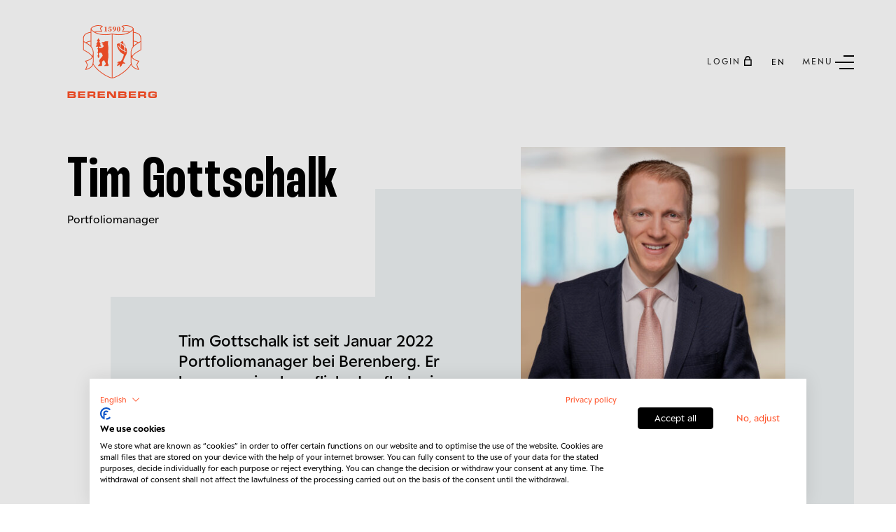

--- FILE ---
content_type: text/html; charset=UTF-8
request_url: https://www.berenberg.de/team/tim-gottschalk/
body_size: 20255
content:
<!DOCTYPE html>
<html lang="de" class="no-js">
<head>
    <meta charset="utf-8"/>
    <meta http-equiv="x-ua-compatible" content="ie=edge"/>

        


<title>Tim Gottschalk - Berenberg</title>




<meta name="description" content="Tim Gottschalk ist seit Januar 2022 Portfoliomanager bei Berenberg. Er begann seine berufliche Laufbahn im Berenberg International Graduate Programme mit…"/>



<meta property="og:url" content="https://www.berenberg.de/team/tim-gottschalk/"/>
<meta property="og:type" content="website"/>
<meta property="og:title" content="Tim Gottschalk - Berenberg"/>
<meta property="og:image" content="https://www.berenberg.de/uploads/web/Contacts/_1200x630_crop_center-center_none/Berenberg_04.03.2025-12161_Gottschalk-Tim_final_Q.jpg"/>
<meta property="og:image:width" content="1200"/>
<meta property="og:image:height" content="630"/>
<meta property="og:description" content="Tim Gottschalk ist seit Januar 2022 Portfoliomanager bei Berenberg. Er begann seine berufliche Laufbahn im Berenberg International Graduate Programme mit…"/>
<meta property="og:site_name" content="Berenberg"/>
<meta property="og:locale" content="de"/>
<meta property="og:locale:alternate" content="de"/>
<meta property="og:locale:alternate" content="en"/>


<meta name="twitter:card" content="summary_large_image"/>
<meta name="twitter:url" content="https://www.berenberg.de/team/tim-gottschalk/"/>
<meta name="twitter:title" content="Tim Gottschalk - Berenberg"/>
<meta name="twitter:description" content="Tim Gottschalk ist seit Januar 2022 Portfoliomanager bei Berenberg. Er begann seine berufliche Laufbahn im Berenberg International Graduate Programme mit…"/>
<meta name="twitter:image" content="https://www.berenberg.de/uploads/web/Contacts/_1200x600_crop_center-center_none/Berenberg_04.03.2025-12161_Gottschalk-Tim_final_Q.jpg"/>

    <meta name="robots" content="index, follow"/>

<link rel="home" href="https://www.berenberg.de/"/>
<link rel="canonical" href="https://www.berenberg.de/team/tim-gottschalk/">

                                                                                                            <link rel="alternate" href="https://www.berenberg.de/team/tim-gottschalk/" hreflang="de"/>
                            <link rel="alternate" href="https://www.berenberg.de/team/tim-gottschalk/" hreflang="x-default"/>
                                                                                                                                                                        <link rel="alternate" href="https://www.berenberg.de/en/team/tim-gottschalk/" hreflang="en"/>
                                                                                                                                                                                                                                                        

                            <script type="application/ld+json">{"@context":"https://schema.org","@type":"Organization","name":"Berenberg","url":"https://www.berenberg.de/","logo":"https://www.berenberg.de/cpresources/c59c8433c7faefbd29dd304dfdedc06b/wappen.svg?v=1768715171"}</script>
    
                
    <meta name="viewport" content="width=device-width, initial-scale=1.0"/>

    <link href="https://www.berenberg.de/assets/nomodule/stylesheets/dc9292f92173b05316a3.main.css" rel="stylesheet">

    <link rel="icon" type="image/png" href="/icons/favicon-96x96.png" sizes="96x96" />
    <link rel="icon" type="image/svg+xml" href="/icons/favicon.svg" />
    <link rel="shortcut icon" href="/icons/favicon.ico" />
    <link rel="apple-touch-icon" sizes="180x180" href="/icons/apple-touch-icon.png" />
    <link rel="manifest" href="/icons/site.webmanifest" crossorigin="use-credentials" />

    <meta name="google-site-verification" content="google-site-verification=dMl9ZA45kYYkX1NnCXvCj_KUj8eQXC2p3-Co1nEiSVE" />

                
    <!-- CookieFirst-->
<script src="https://consent.cookiefirst.com/sites/berenberg.de-359613b8-015c-43ae-8185-811815dc6e31/consent.js"></script>
<!-- End CookieFirst--></head>
<body >
<svg style="position: absolute; width: 0; height: 0" aria-hidden="true" id="__SVG_SPRITE_NODE__" xmlns="http://www.w3.org/2000/svg" xmlns:xlink="http://www.w3.org/1999/xlink"><defs><symbol viewBox="0 0 40 40" id="big-arrow-left"><path d="M15.449 8l1.867 1.876-9.241 9.285H37v2.678H8.079l9.237 9.285L15.449 33 4.875 22.375l-.008.011L3 20.509z" fill-rule="evenodd" /></symbol><symbol viewBox="0 0 40 40" id="big-arrow-right"><path d="M24.551 8l-1.867 1.876 9.241 9.285H3v2.678h28.921l-9.237 9.285L24.551 33l10.574-10.625.008.011L37 20.509z" fill-rule="evenodd" /></symbol><symbol viewBox="0 0 40 40" id="big-close"><path d="M31.077 8L33 9.923 22.421 20.5 33 31.077 31.077 33 20.5 22.421 9.923 33 8 31.077 18.579 20.5 8 9.923 9.923 8 20.5 18.579z" fill-rule="evenodd" /></symbol><symbol viewBox="0 0 40 40" id="big-download"><path d="M33 30.321V33H8v-2.679h25zM21.806 8v14.583l6.694-6.84 1.82 1.864-7.993 8.163.01.01-1.82 1.864-9.84-10.053 1.82-1.865 6.709 6.857V8h2.6z" fill-rule="evenodd" /></symbol><symbol viewBox="0 0 107 124" id="big-lock"><path d="M53.017 123.999H3.015c-2.579 0-3.025-.452-3.025-3.073V51.644c0-2.554.524-3.073 3.073-3.079 2.512 0 5.019-.048 7.531.018 1.133.03 1.476-.38 1.464-1.476-.042-5.019.037-10.044-.024-15.062C11.854 17.042 22.693 3.088 38.966.43 40.834.124 42.762.094 44.66.076 50.534.034 56.409.058 62.283.058c15.569 0 28.933 11.212 31.451 26.594.506 3.091.355 6.296.41 9.453.06 3.664.048 7.333 0 10.996-.012 1.097.325 1.513 1.464 1.482 2.657-.066 5.32-.03 7.983-.018 1.946.012 2.621.67 2.621 2.621v70.18c0 2.042-.627 2.627-2.73 2.627H53.029l-.012.006zm-.037-4.043c15.762 0 31.524-.024 47.291.036 1.567.006 1.904-.452 1.904-1.946-.048-21.184-.048-42.368 0-63.552 0-1.585-.512-1.898-1.976-1.898-31.427.036-62.853.042-94.274 0-1.573 0-1.904.494-1.904 1.97.048 21.136.03 42.266.03 63.402 0 1.325.647 1.988 1.94 1.988h46.99zm-.036-71.397c11.846 0 23.697-.018 35.542.024 1.223 0 1.645-.319 1.633-1.596-.066-5.423 0-10.845-.048-16.262a19.535 19.535 0 00-.446-3.874C86.715 13.108 75.647 4.125 61.608 4.094c-5.47-.012-10.941-.06-16.412.025-2.295.036-4.615.21-6.868.608-12.346 2.187-22.209 14.038-22.22 26.589 0 5.12.06 10.242-.043 15.357-.03 1.555.434 1.922 1.94 1.91 11.646-.06 23.293-.036 34.94-.036v.012z" fill-rule="evenodd" /><path d="M51.074 87.042c0-2.26.024-4.519-.013-6.778-.018-.964.344-1.404 1.332-1.295.398.042.807.054 1.205 0 1.217-.175 1.56.391 1.548 1.536-.042 4.368-.078 8.736.012 13.105.037 1.668-.921 1.584-2.03 1.554-1.036-.03-2.163.241-2.079-1.494.103-2.205.025-4.417.025-6.628z" fill-rule="evenodd" /></symbol><symbol viewBox="0 0 87 133" id="big-marker"><path d="M.346 42.65C.595 22.52 15.446 4.744 35.132.912c23.44-4.567 45.48 10.374 50.599 32.8 1.933 8.457.664 16.512-2.141 24.525-4.917 14.033-11.572 27.26-18.826 40.178-6.115 10.895-12.615 21.571-18.98 32.324-1.245 2.112-3 2.13-4.264.095C29.652 111.736 18.31 92.341 9.065 71.801c-3.156-7.01-6.074-14.145-7.663-21.714C.886 47.644.684 45.13.34 42.65h.006zm43.291 83.594c.338-.481.611-.819.83-1.193 7.26-12.686 14.698-25.272 21.715-38.09 5.522-10.082 10.409-20.498 14.063-31.44 2.117-6.359 3.173-12.764 1.88-19.479-3.92-20.409-23.043-34.501-43.583-31.577-14.91 2.123-25.385 10.474-31.245 24.383-2.349 5.581-3.333 11.47-2.48 17.52 1.068 7.593 3.921 14.65 7.006 21.584 8.837 19.846 19.62 38.648 30.99 57.123.225.368.492.706.824 1.169z" fill-rule="even-odd" /><path d="M43.663 26.188c8.28.017 16.518 6.204 16.577 16.583.054 9.478-7.14 16.696-16.643 16.649-10.332-.054-16.613-8.274-16.59-16.72.025-9.105 7.492-16.518 16.662-16.513h-.006zm-12.652 16.6c0 6.887 5.79 12.682 12.64 12.652 6.88-.03 12.669-5.854 12.61-12.687-.06-6.844-5.766-12.544-12.58-12.562-6.893-.018-12.675 5.724-12.67 12.598z" fill-rule="event-odd" /></symbol><symbol viewBox="0 0 40 40" id="big-minus"><path d="M33 19.161v2.678H8v-2.678z" fill-rule="evenodd" /></symbol><symbol viewBox="0 0 40 40" id="big-plus"><path d="M21.839 8v11.161H33v2.678H21.839V33h-2.678V21.839H8v-2.678h11.161V8z" fill-rule="evenodd" /></symbol><symbol viewBox="0 0 40 40" id="big-search"><path d="M18.238 8c5.654 0 10.238 4.584 10.238 10.238 0 2.474-.878 4.744-2.34 6.514l6.437 6.438-1.81 1.81-6.492-6.49a10.192 10.192 0 01-6.033 1.966C12.584 28.476 8 23.892 8 18.238S12.584 8 18.238 8zm0 2.56a7.679 7.679 0 104.161 14.132l.362-.25.785-.572.617-.748a7.635 7.635 0 001.742-4.468l.011-.416a7.68 7.68 0 00-7.678-7.679z" fill-rule="evenodd" /></symbol><symbol viewBox="0 0 186 136" id="big-speech"><path d="M159.589 106.443v2.058c0 7.942-.012 15.885.012 23.833 0 1.257-.2 2.356-1.536 2.812-1.245.419-1.967-.419-2.678-1.239-7.462-8.659-14.949-17.3-22.37-25.989-.904-1.056-1.803-1.5-3.206-1.5-20.439.043-40.884.031-61.322.031-2.508 0-3.115-.608-3.121-3.115 0-7.997-.037-15.988.03-23.985.012-1.41-.407-1.828-1.791-1.773-2.63.103-5.265.079-7.894 0-1.075-.03-1.761.352-2.441 1.147-7.341 8.562-14.72 17.093-22.085 25.637-.394.461-.722 1.062-1.226 1.324-.656.34-1.61.746-2.15.497-.607-.279-.977-1.214-1.3-1.93-.17-.377-.036-.899-.036-1.355 0-7.893-.024-15.787.025-23.68.006-1.246-.365-1.659-1.634-1.646-7.134.054-14.27.024-21.404.024-2.338 0-2.866-.51-2.866-2.842C.59 50.925.59 27.092.59 3.265c0-2.253.443-2.703 2.653-2.703h114.6c2.241 0 2.678.42 2.684 2.684.018 8.046 0 16.092.012 24.137 0 2.01.012 2.022 2.034 2.022h58.439c2.931 0 4.396 1.49 4.396 4.47v69.519c0 2.478-.559 3.049-3 3.049h-22.825.006zm-129.033-8.32l.486.22c.206-.286.388-.59.613-.857 6.303-7.323 12.636-14.61 18.884-21.975 1.215-1.427 2.466-2.052 4.384-2.046 19.88.066 39.76.024 59.635.073 1.463 0 1.864-.401 1.858-1.864-.048-21.751-.03-43.501-.03-65.252V4.673c-.711-.054-1.251-.133-1.798-.133-36.062 0-72.13 0-108.193-.025-1.348 0-1.858.365-1.852 1.792.036 21.799.036 43.604 0 65.403 0 1.36.394 1.834 1.815 1.822 7.08-.067 14.16-.037 21.247-.03 2.32 0 2.95.643 2.95 2.969v21.653zm124.509 29.007l.438-.2v-1.785-20.032c0-2.235.522-2.757 2.762-2.757h21.095c1.967 0 1.974-.006 1.974-2.016V35.532c0-2.137 0-2.143-2.168-2.143h-56.459c-2.162 0-2.174.006-2.168 2.185.018 12.904.043 25.801.055 38.704 0 2.915-.456 3.37-3.322 3.37-15.277 0-30.555.025-45.838-.03-1.555 0-1.974.456-1.962 1.974.055 6.88 0 13.759-.018 20.639 0 2.125 0 2.125 2.192 2.125 19.984 0 39.967.012 59.951-.024 1.457 0 2.441.461 3.376 1.56 6.199 7.275 12.46 14.495 18.708 21.733.449.516.917 1.014 1.378 1.518l.006-.013z" fill-rule="even-odd" /><path d="M20.516 24.35v-4.112h77.626v4.111H20.516zM20.516 39.22v-4.11h77.626v4.11H20.516zM62.977 49.672v4.11H20.563v-4.11H62.976z" fill-rule="even-odd" /></symbol><symbol viewBox="0 0 40 40" id="big-vita"><defs></defs><g clip-path="url(#big-vita__a)" transform="translate(3 3)"><path fill="#262626" d="M0 0h34v34H0V0z" /></g><g clip-path="url(#big-vita__b)" transform="translate(11 9)"><path fill="#262626" d="M0 0h4v4H0V0z" /></g><g clip-path="url(#big-vita__c)" transform="translate(9 14)"><path fill="#262626" d="M0 0h8v5H0V0z" /></g><g clip-path="url(#big-vita__d)" transform="translate(20 14)"><path fill="#262626" d="M0 0h12v1H0V0z" /></g><g clip-path="url(#big-vita__d)" transform="translate(20 18)"><path fill="#262626" d="M0 0h12v1H0V0z" /></g><g clip-path="url(#big-vita__e)" transform="translate(9 22)"><path fill="#262626" d="M0 0h23v1H0V0z" /></g><g clip-path="url(#big-vita__e)" transform="translate(9 26)"><path fill="#262626" d="M0 0h23v1H0V0z" /></g><g clip-path="url(#big-vita__e)" transform="translate(9 30)"><path fill="#262626" d="M0 0h23v1H0V0z" /></g><g clip-path="url(#big-vita__f)" transform="translate(10 18)"><path fill="#262626" d="M0 0h6v1H0V0z" /></g></symbol><clipPath id="big-vita__a"><path d="M34 0v34H0V0h34zm-1 1H1v32h32V1z" /></clipPath><clipPath id="big-vita__b"><path d="M2 0a2 2 0 110 4 2 2 0 010-4zm0 1a1 1 0 100 2 1 1 0 000-2z" /></clipPath><clipPath id="big-vita__c"><path d="M4 0a4 4 0 013.874 5H6.829a3 3 0 10-5.658 0H.126A4 4 0 014 0z" /></clipPath><clipPath id="big-vita__d"><path d="M12 0v1H0V0h12z" /></clipPath><clipPath id="big-vita__e"><path d="M23 0v1H0V0h23z" /></clipPath><clipPath id="big-vita__f"><path d="M6 0v1H0V0h6z" /></clipPath><symbol viewBox="0 0 36 36" id="filled-list"><g fill-rule="evenodd"><circle cx="18" cy="18" r="18" /><path d="M25.848 11l1.448 1.45L16.2 23.549l.007.007-1.448 1.449-.008-.007-.007.007-1.448-1.449.006-.007L8 18.244l1.448-1.448 5.303 5.304z" fill="#FFF" /></g></symbol><symbol fill-rule="even-odd" viewBox="0 0 24 24" id="gallery"><path d="M15.969 6.332v12.195H2.035V6.332z" /><path d="M18.031 6.578h1v11.705h-1zm2.567 1.231h1v9.24h-1z" /></symbol><symbol viewBox="0 0 12 13" id="small-arrow-down"><path d="M.768 6.055l5.217 5.215 5.15-5.215M5.951 11.435V.477" stroke-width="1.5" /></symbol><symbol viewBox="0 0 20 20" id="small-arrow-top-right"><path d="M4.969 3l.006 1.466 9.467.025L3 15.933l1.061 1.061L15.5 5.555l.025 9.441 1.47.007-.03-10.504.004.001-.006-1.466z" fill-rule="evenodd" /></symbol><symbol viewBox="0 0 20 20" id="small-burger"><path d="M20 13.75H4v1.5h16zm0-5H0v1.5h20zm0-5H8v1.5h12z" /></symbol><symbol viewBox="0 0 20 20" id="small-close"><path d="M15.923 3L17 4.077 11.076 10 17 15.923 15.923 17 10 11.076 4.077 17 3 15.923 8.924 10 3 4.077 4.077 3 10 8.924z" fill-rule="evenodd" /></symbol><symbol viewBox="0 0 20 20" id="small-down"><path d="M17 7.043L15.949 6l-5.948 5.908L4.051 6 3 7.043l5.95 5.909-.006.005L9.995 14z" fill-rule="evenodd" /></symbol><symbol viewBox="0 0 20 20" id="small-info"><path d="M10 0a9.968 9.968 0 017.071 2.929A9.968 9.968 0 0120 10a9.968 9.968 0 01-2.929 7.071A9.968 9.968 0 0110 20a9.968 9.968 0 01-7.071-2.929A9.968 9.968 0 010 10a9.968 9.968 0 012.929-7.071A9.968 9.968 0 0110 0zm0 1a8.97 8.97 0 00-6.364 2.636A8.969 8.969 0 001 10a8.97 8.97 0 002.636 6.364A8.969 8.969 0 0010 19a8.97 8.97 0 006.364-2.636A8.969 8.969 0 0019 10a8.97 8.97 0 00-2.636-6.364A8.969 8.969 0 0010 1z" /><path d="M11.503 7.394H9.207l-1.083 5.114c-.041.203-.072.39-.093.565-.02.173-.031.333-.031.479 0 .337.044.625.132.864.089.239.21.436.362.591a1.4 1.4 0 00.541.343 2.033 2.033 0 001.285.011 1.6 1.6 0 00.946-.809c.106-.205.17-.45.19-.736-.057.026-.12.049-.186.07a1.214 1.214 0 01-.328.032c-.222 0-.386-.043-.49-.129-.104-.086-.156-.24-.156-.463 0-.084.004-.167.012-.253s.024-.173.05-.261l1.145-5.418zM10.787 4c-.176 0-.341.033-.495.101a1.283 1.283 0 00-.67 1.67 1.218 1.218 0 00.67.662c.154.064.319.097.495.097a1.273 1.273 0 00.899-.362 1.239 1.239 0 00.276-1.385 1.32 1.32 0 00-.681-.682A1.208 1.208 0 0010.787 4z" /></symbol><symbol viewBox="0 0 20 20" id="small-left"><path d="M12.957 3L14 4.051 8.092 9.999 14 15.949 12.957 17l-5.909-5.95-.005.006L6 10.005z" fill-rule="evenodd" /></symbol><symbol viewBox="0 0 20 20" id="small-lock"><path d="M10.295 3c2.04 0 3.707 1.6 3.812 3.615l.006.203-.001 1.018h1.579V17h-1.527l-.001-.001H6.527V17H5V7.836h1.476V6.818A3.819 3.819 0 0110.295 3zm3.868 6.363H6.527v6.109h7.636V9.363zm-3.868-4.836a2.291 2.291 0 00-2.286 2.134l-.005.157-.001 1.018h4.582V6.818a2.29 2.29 0 00-2.29-2.29z" fill-rule="evenodd" /></symbol><symbol viewBox="0 0 20 20" id="small-right"><path d="M7.043 3L6 4.051l5.908 5.948L6 15.949 7.043 17l5.909-5.95.005.006L14 10.005z" fill-rule="evenodd" /></symbol><symbol viewBox="0 0 20 20" id="small-star-filled"><path d="M10.035 15.25l-5.584 2.936 1.067-6.218L1 7.564l6.243-.907L10.035 1l2.792 5.657 6.243.907-4.517 4.404 1.066 6.218z" /></symbol><symbol viewBox="0 0 20 20" id="small-star-outline"><path d="M7.208 6.657L10 1l2.792 5.657 6.243.907-4.517 4.404 1.066 6.218L10 15.25l-5.584 2.936 1.066-6.218L.965 7.564l6.243-.907zM10 3.26L7.872 7.57l-4.758.692 3.443 3.356-.813 4.739L10 14.12l4.256 2.238-.813-4.74 3.443-3.355-4.758-.692L10 3.26z" /></symbol><symbol viewBox="0 0 20 20" id="small-user"><path d="M9.858 3a4.257 4.257 0 012.579 7.644 6.862 6.862 0 014.276 6.13l.003.226h-1.419a5.44 5.44 0 00-10.874-.209L4.419 17H3a6.861 6.861 0 014.28-6.357A4.25 4.25 0 015.6 7.257 4.259 4.259 0 019.858 3zm0 1.419a2.838 2.838 0 100 5.676 2.838 2.838 0 000-5.676z" fill-rule="evenodd" /></symbol><symbol viewBox="0 0 30 30" id="social-small-facebook"><path d="M24 4H6a2 2 0 00-2 2v18a2 2 0 002 2h10v-9h-3v-3h3v-1.611C16 9.339 17.486 8 20.021 8c1.214 0 1.856.09 2.16.131V11h-1.729C19.376 11 19 11.568 19 12.718V14h3.154l-.428 3H19v9h5a2 2 0 002-2V6a2 2 0 00-2-2z" /></symbol><symbol viewBox="0 0 24 24" id="social-small-instagram"><path d="M8 3C5.243 3 3 5.243 3 8v8c0 2.757 2.243 5 5 5h8c2.757 0 5-2.243 5-5V8c0-2.757-2.243-5-5-5H8zm0 2h8c1.654 0 3 1.346 3 3v8c0 1.654-1.346 3-3 3H8c-1.654 0-3-1.346-3-3V8c0-1.654 1.346-3 3-3zm9 1a1 1 0 00-1 1 1 1 0 001 1 1 1 0 001-1 1 1 0 00-1-1zm-5 1c-2.757 0-5 2.243-5 5s2.243 5 5 5 5-2.243 5-5-2.243-5-5-5zm0 2c1.654 0 3 1.346 3 3s-1.346 3-3 3-3-1.346-3-3 1.346-3 3-3z" /></symbol><symbol viewBox="0 0 20 20" id="social-small-linkedin"><path d="M4.682 3A1.68 1.68 0 003 4.68c0 .929.753 1.698 1.68 1.698.928 0 1.682-.77 1.682-1.698A1.68 1.68 0 004.682 3zm8.204 4.455c-1.412 0-2.22.738-2.608 1.472h-.04V7.652H7.454V17h2.9v-4.627c0-1.22.091-2.398 1.6-2.398 1.487 0 1.509 1.39 1.509 2.475V17h2.9v-5.134c0-2.513-.54-4.411-3.478-4.411zm-9.655.197V17h2.902V7.652H3.231z" fill-rule="evenodd" /></symbol><symbol viewBox="0 0 50 50" id="social-small-tikTok"><path d="M41 4H9C6.243 4 4 6.243 4 9v32c0 2.757 2.243 5 5 5h32c2.757 0 5-2.243 5-5V9c0-2.757-2.243-5-5-5zm-3.994 18.323a7.482 7.482 0 01-.69.035 7.492 7.492 0 01-6.269-3.388v11.537a8.527 8.527 0 11-8.527-8.527c.178 0 .352.016.527.027v4.202c-.175-.021-.347-.053-.527-.053a4.351 4.351 0 100 8.704c2.404 0 4.527-1.894 4.527-4.298l.042-19.594h4.016a7.488 7.488 0 006.901 6.685v4.67z" /></symbol><symbol fill="none" viewBox="0 0 20 20" id="social-small-twitter"><path d="M11.333 8.934L16.546 3H15.31l-4.528 5.151L7.17 3H3l5.466 7.79L3 17.012h1.235l4.778-5.441 3.818 5.44H17M4.68 3.912h1.897l8.733 12.234h-1.897" fill="#000" /></symbol><symbol fill="none" viewBox="0 0 20 20" id="social-small-xing"><path d="M15.665 2c.132 0 .236.05.292.14.059.095.057.219-.004.34l-4.878 8.625a.012.012 0 000 .015l3.106 5.674c.061.122.063.246.004.34-.055.091-.16.141-.292.141h-2.2c-.338 0-.507-.224-.616-.42l-3.13-5.742 4.902-8.693c.118-.213.261-.42.59-.42h2.226zM6.387 5.017c.338 0 .504.217.613.413l1.175 2.05.153.265.187.326c-.09.157-2.378 4.206-2.378 4.206-.113.203-.272.425-.601.425H3.333a.325.325 0 01-.288-.15c-.058-.094-.062-.216 0-.338l2.34-4.13c.003-.005.003-.008 0-.013l-1.49-2.579c-.06-.122-.07-.244-.012-.338.057-.09.168-.137.3-.137h2.204z" fill="#000" /></symbol><symbol viewBox="0 0 24 24" id="thumbnails"><path d="M10.496 4.133V10.5H3.158V4.133zm0 9.367v6.367H3.158V13.5zm10.336-9.367V10.5h-7.338V4.133zm0 9.367v6.367h-7.338V13.5z" /></symbol><symbol viewBox="0 0 131 122" id="wappen"><g clip-path="url(#wappen_clip0_1879_27081)"><path d="M52.542 36.807c1.996.695 3.216-.386 3.216-.386l.758.386c-.696 5.281-.351 9.63.438 13.937l-.57 13.207c1.349 2.522.57 11.265-.832 18.855-.632 3.418.887 6.34 1.39 7.653 1.173 3.06-.984 3.227-.984 3.227h-8.182c0-2.312 3.4-3.277 3.567-4.58.117-.934-2.477-5.867-3.968-8.602-2.459.814-4.742 2.108-4.825 5.57-.052 2.13 0 4.617.16 6.118.096.905-1.1 1.494-1.996 1.494h-7.12c0-2.381 2.81-3.105 4.135-5.25 1.328-2.146-1.174-4.78-1.174-4.78a4.884 4.884 0 01.616-4.452l7.099-8.985s-1.541-8.216-5.857-7.217c-.9.21-1.873.636-2.705 1.065v4.902l1.654 1.683-1.627 1.654.93.946-1.99 2.023-1.99-2.023.93-.946-1.626-1.654 1.655-1.683v-5.375l-1.655-1.682 1.655-1.683v-4.633l-1.655-1.682 1.655-1.682v-2.926h-5.226l3.248-5.717h-2.102l3.852-6.785h-2.709l3.969-6.99 3.968 6.99h-2.708l3.85 6.785h-2.1l3.247 5.717h-5.225v2.926h4.079c4.045 0 6.695-3.092 6.695-5.034 0-.815-3.109-2.66-3.109-2.66l2.234-1.457-3.651-1.735.009-1.974 5.367-.723s3.207-2.547 5.204-1.849l.006.007zm40.957 9.689a54.524 54.524 0 00-1.784-6.312c1.95 3.017 3.78 6.372 5.112 9.82-.965-1.24-2.092-2.412-3.325-3.508H93.5zm-.363 11.98c-3.707-1.993-6.489-4.033-9.258-6.736.791-3.03 1.05-6.14.955-9.27 2.369 1.623 4.781 3.296 7.021 5.097.163 1.11.32 2.221.456 3.337.345 2.534.613 5.046.826 7.571zm4.904-4.744c.675 2.535 1.014 5.072.87 7.512a87.923 87.923 0 01-4.363-2.036c.212-3.214.018-6.516-.496-9.767 1.479 1.34 2.831 2.763 3.99 4.288v.003zm-3.598 6.745c1.436.423 2.924.72 4.458.89-.126 1.898-.542 3.74-1.325 5.475-1.88 4.173-8.377 15.05-6.565 17.869 2.015.73 3.962 1.945 3.873 3.928-2.576-.733-4.483-.817-6.054-.153-1.159 2.553-2.841 6.337-5.558 7.543-1.054-1.388-.684-4.185-.185-6.306-2.024 2.174-4.477 3.493-6.572 4.1 0-3.533 2.659-6.064 4.924-7.552-2.29.003-3.87 1.347-4.385 1.488.413-3.509 2.326-4.73 6.067-4.73h.736c2.298-.232 6.562-7.985 8.19-16.014-14.67-6.181-16.006-22.912-16.006-22.912.773-1.795 4.892-2.691 6.923-2.49.009.867.012 1.732-.007 2.596-.012 2.099-.157 4.163-.363 6.228-1.698-1.783-3.442-3.844-5.441-6.331 1.248 3.226 3.013 6.133 5.191 8.605-.178 1.498-.379 3.001-.576 4.52.6-1.152 1.1-2.327 1.51-3.514 2.794 2.863 6.183 5.059 9.988 6.384.13 1.739.237 3.487.327 5.253.406-1.582.68-3.214.85-4.877zm-9.711-19.892a37.71 37.71 0 00-.09-1.009c1.51-1.949 3.83-2.935 4.511-3.089.444.602.89 1.225 1.337 1.867.277 2.162.61 4.301.943 6.441-2.114-1.61-4.418-3.023-6.704-4.213l.003.003zm-35.036-26.44h-1.941v-.77l1.969-.454c.012-.75.021-1.495.021-2.218V5.264l-1.58.148V4.45l4.045-.912.228.166-.065 2.353v4.646c0 .723.01 1.466.022 2.208l1.88.464v.77h-4.579zm6.987-2.48a1.086 1.086 0 011.048-.737c.665 0 1.041.38 1.162 1.394l.129 1.137c.19.054.376.075.622.075 1.19 0 2.015-.852 2.015-2.277 0-1.535-.733-2.35-1.975-2.35-.527 0-1.004.054-1.531.182l-.456-.332.342-5.04h5.955v2.04h-5.046l-.142 2.101c.5-.106 1.01-.16 1.568-.16 2.487 0 4.018 1.131 4.018 3.274 0 2.262-1.849 3.424-4.31 3.424-2.09 0-3.303-1.059-3.402-2.735l.003.003zm13.156-1.52c.752 0 1.368-.2 1.852-.545-.416 2.064-1.64 3.202-4.067 4.025l.163.852c4.055-.664 6.695-3.135 6.695-6.553 0-2.785-1.417-4.458-4.008-4.458-2.086 0-3.86 1.181-3.86 3.509 0 2.042 1.373 3.17 3.225 3.17zm.669-5.827c.822 0 1.352.746 1.352 3.377 0 .38-.018.736-.05 1.072-.307.21-.628.304-1.038.304-.973 0-1.605-.815-1.605-2.315 0-1.73.617-2.435 1.34-2.435v-.003zm9.52 10.078c2.02 0 3.847-1.642 3.847-5.457 0-3.816-1.826-5.473-3.847-5.473-2.022 0-3.824 1.639-3.824 5.473 0 3.834 1.793 5.457 3.823 5.457zm0-10.078c.77 0 1.392.906 1.392 4.621 0 3.715-.622 4.595-1.392 4.595-.77 0-1.365-.886-1.365-4.595 0-3.71.588-4.62 1.364-4.62zm30.969 68.915c3.549 5.68 12.933 8.57 15.688 8.496l-4.779 9.21 4.551 11.756c-4.184-.341-15.978-4.191-17.993-12.157-11.464 18.833-36.767 31.467-42.963 31.467-6.193 0-31.496-12.631-42.963-31.468-2.015 7.964-13.809 11.817-17.993 12.158l4.55-11.756-4.778-9.21c2.752.075 12.136-2.817 15.688-8.496C16.664 65.443 6.732 61.273 0 56.94V29.83c0-5.695 2.86-12.17 17.059-14.472V7.4c4.098-6.375 17.447-9.855 27.63-5.379l-4.955 5.022 3.254 8.474c-5.207-1.426-10.697-1.42-15.731.37 12.53 6.634 27.586 5.66 38.24 3.132 10.654 2.528 25.71 3.502 38.24-3.133-5.034-1.786-10.524-1.795-15.731-.37l3.253-8.473-4.954-5.022c10.186-4.48 23.535-1 27.63 5.379v7.957c14.2 2.305 17.062 8.777 17.062 14.472v27.11c-6.732 4.333-16.665 8.502-20.004 16.293h.003zM18.673 7.924c.08 1.4 1.76 3.747 6.72 6.923A27.055 27.055 0 0140.4 13.275l-2.545-6.632 3.891-3.947c-4.202-1.32-8.91-1.448-13.396-.348-4.285 1.05-7.874 3.123-9.674 5.576h-.003zM1.611 36.741c1.159.69 2.825 1.688 4.572 2.747 2.696-1.75 6.267-3 10.876-3.806V17.015C5.925 18.866 1.611 23.242 1.611 30.726c0 .057.037 6.018 0 6.018v-.003zm6.134 3.7c3.833 2.371 6.212 3.64 9.314 6.597v-9.692c-3.873.698-6.938 1.716-9.314 3.095zM20.83 71.297c2.733-8.514 1.128-16.634-4.224-22.37-3.657-3.919-9.47-6.826-14.998-10.285v17.361c6.596 4.217 15.146 8.051 19.222 15.294zm1.276 1.212c-.28.724-.863 1.958-1.28 2.528-3.213 4.377-10.733 7.259-13.956 8.095l4 7.706-3.8 9.812c15.88-4.862 15.316-11.886 15.039-28.14h-.004zm42.59-51.625c-14.705 3.96-36.675 1.638-46.029-9.561v37.51c4.455 5.773 5.034 10.927 5.047 15.275-.151 3.618.456 21.063-.586 24.24 10.146 18 34.402 30.947 41.565 31.949V20.884h.003zm49.245 14.798c4.609.808 8.18 2.055 10.876 3.806a649.471 649.471 0 014.572-2.747c-.037 0 0-5.958 0-6.018 0-7.484-4.314-11.86-15.448-13.708v18.667zm0 11.356c3.099-2.957 5.478-4.223 9.314-6.597-2.373-1.379-5.441-2.397-9.314-3.095v9.692zm-8.334-32.194c4.96-3.176 6.64-5.523 6.72-6.923-1.8-2.453-5.392-4.527-9.674-5.576-4.49-1.1-9.197-.971-13.396.348l3.891 3.947-2.545 6.631a27.025 27.025 0 0115.007 1.573h-.003zm1.676 49.267c.013-4.345.592-9.502 5.047-15.275v-37.51c-9.351 11.2-31.324 13.52-46.029 9.56v99.418c7.166-1.006 31.422-13.953 41.568-31.95-1.042-3.176-.435-20.622-.586-24.24v-.003zm2.89 10.926c-.419-.57-.998-1.804-1.278-2.528-.278 16.255-.842 23.276 15.037 28.141l-3.798-9.812 3.999-7.706c-3.223-.836-10.743-3.718-13.957-8.095h-.003zm19.216-19.034v-17.36c-5.527 3.455-11.341 6.365-14.998 10.284-5.349 5.733-6.954 13.855-4.224 22.37 4.076-7.243 12.625-11.077 19.222-15.293z" fill-rule="event-odd" /></g><defs></defs></symbol><clipPath id="wappen_clip0_1879_27081"><path fill="#fff" d="M0 0h131v122H0z" /></clipPath></defs></svg>


    
        
                    <div class="theme theme--orange"><div class="contact"><div class="navigation navigation--article theme--orange"
     data-js-module="navigation"><div class="navigation__menu"
       id="navigation-menu"
       role="menu"
       aria-label="Untermenü"
       aria-expanded="false"
       aria-hidden="true"
       hidden
       data-js-element="navigation__menu"><div class="navigation__menu-scroller"><div class="navigation__ctas navigation__grid"><div class="navigation__left navigation__left--default theme--orange"
         data-animation-element="navigation__left--default"><a class="navigation__logo" href="https://www.berenberg.de/"><svg width="129" height="104" viewBox="0 0 129 104" fill="none" class="logo navigation__logo-svg" xmlns="http://www.w3.org/2000/svg"><path d="M0.441406 94.6212H8.7116C11.0031 94.6212 12.1129 95.2395 12.1129 97.0741C12.1129 98.6726 11.5254 98.9851 10.7285 99.2211V99.2593C11.9846 99.419 12.4505 100.089 12.4505 101.496C12.4505 103.549 11.2372 103.976 9.59174 103.976H0.441406V94.6212ZM3.31369 98.3376H8.39871C8.92769 98.3376 9.24058 98.1397 9.24058 97.6181C9.24058 97.0965 8.93445 96.8852 8.39871 96.8852H3.31369V98.3376ZM3.31369 101.728H8.46399C9.08977 101.728 9.50395 101.582 9.50395 101.047C9.50395 100.415 9.08977 100.269 8.46399 100.269H3.31369V101.728ZM15.4489 94.6212V103.976H25.8688V101.726H18.3211V100.228H25.315V98.2903H18.3211V96.793H25.6977V94.619H15.4511L15.4489 94.6212ZM28.8738 94.6212H37.5447C39.7597 94.6212 40.3585 95.7184 40.3585 97.4023V97.9958C40.3585 99.2526 40.0771 99.9923 38.758 100.298V100.323C39.6134 100.482 40.3202 100.851 40.3202 102.389V103.976H37.4479V102.854C37.4479 101.865 37.1665 101.548 36.2729 101.548H31.7551V103.978H28.8829V94.6235H28.8693L28.8738 94.6212ZM31.7461 99.2256H36.4935C37.2723 99.2256 37.5582 98.9199 37.5582 98.2364V97.9306C37.5582 97.101 37.144 96.9414 36.2369 96.9414H31.7439V99.2234L31.7461 99.2256ZM43.5639 94.6212V103.976H53.9703V101.726H46.4339V100.228H53.4211V98.2903H46.4339V96.793H53.8105V94.619H43.5639V94.6212ZM66.8528 94.6212V101.422H66.828L61.4301 94.6212H56.9754V103.976H59.8522V97.1752H59.8769L65.2681 103.976H69.7228V94.6212H66.8505H66.8528ZM72.9283 94.6212H81.1985C83.49 94.6212 84.5997 95.2395 84.5997 97.0741C84.5997 98.6726 84.019 98.9851 83.2154 99.2211V99.2593C84.4714 99.419 84.9374 100.089 84.9374 101.496C84.9374 103.549 83.7241 103.976 82.0786 103.976H72.9283V94.6212ZM75.805 98.3376H80.8901C81.4191 98.3376 81.7319 98.1397 81.7319 97.6181C81.7319 97.0965 81.4258 96.8852 80.8901 96.8852H75.805V98.3376ZM75.805 101.728H80.9553C81.5811 101.728 81.9885 101.582 81.9885 101.047C81.9885 100.415 81.5744 100.269 80.9553 100.269H75.805V101.728ZM87.947 94.6212V103.976H98.3601V101.726H90.817V100.228H97.8041V98.2903H90.817V96.793H98.1935V94.619H87.947V94.6212ZM101.361 94.6212H110.032C112.247 94.6212 112.845 95.7184 112.845 97.4023V97.9958C112.845 99.2526 112.564 99.9923 111.245 100.298V100.323C112.1 100.482 112.807 100.851 112.807 102.389V103.976H109.935V102.854C109.935 101.865 109.653 101.548 108.76 101.548H104.242V103.978H101.37V94.6235H101.356L101.361 94.6212ZM104.237 99.2256H108.985C109.764 99.2256 110.045 98.9199 110.045 98.2364V97.9306C110.045 97.101 109.631 96.9414 108.724 96.9414H104.231V99.2189H104.237V99.2256ZM115.839 97.9396V100.658C115.839 103.34 117.377 103.976 119.968 103.976H123.425C126.66 103.976 128.058 103.85 128.058 101.213V98.6006H121.613V100.5H125.185V100.77C125.185 101.658 124.427 101.777 123.679 101.777H120.611C119.164 101.777 118.786 101.433 118.786 99.8641V98.7265C118.786 97.1572 119.162 96.8132 120.611 96.8132H123.731C124.656 96.8132 125.185 96.9324 125.185 97.8452H128.006V97.5574C128.006 95.7701 127.56 94.6212 124.292 94.6212H119.972C117.381 94.6212 115.844 95.253 115.844 97.9396H115.837H115.839ZM56.0052 22.9156C57.2703 23.3495 58.0401 22.6772 58.0401 22.6772L58.5196 22.9156C58.0784 26.2002 58.2967 28.9049 58.7965 31.5848L58.4363 39.7977C59.2917 41.3669 58.7965 46.8055 57.9096 51.5245C57.5089 53.6514 58.4723 55.4679 58.7897 56.2841C59.5325 58.1883 58.1662 58.2918 58.1662 58.2918H52.9866C52.9866 56.8551 55.1408 56.2548 55.2466 55.4432C55.3209 54.8632 53.6777 51.7943 52.7345 50.0924C51.1768 50.5982 49.7339 51.4031 49.6799 53.5569C49.6484 54.8834 49.6799 56.428 49.7812 57.3632C49.842 57.9275 49.0856 58.2918 48.5161 58.2918H44.0074C44.0074 56.8102 45.7856 56.3605 46.6253 55.0273C47.4649 53.6941 45.8824 52.0551 45.8824 52.0551C45.547 51.1243 45.6934 50.0879 46.2741 49.2853L50.7694 43.6961C50.7694 43.6961 49.7947 38.5858 47.062 39.2086C46.4925 39.339 45.8757 39.6043 45.3489 39.8718V42.9227L46.3957 43.9682L45.3647 44.9979L45.9545 45.5869L44.6939 46.8459L43.4333 45.5869L44.0231 44.9979L42.9921 43.9682L44.0389 42.9227V39.5796L42.9921 38.5341L44.0389 37.4887V34.6064L42.9921 33.561L44.0389 32.5156V30.6967H40.7299L42.7851 27.14H41.4547L43.8948 22.9201H42.1795L44.6917 18.5742L47.2038 22.9201H45.4885L47.9286 27.14H46.5983L48.6534 30.6967H45.3444V32.5156C45.3444 32.5156 47.1092 32.5156 47.9286 32.5156C50.4902 32.5156 52.1672 30.5911 52.1672 29.386C52.1672 28.8802 50.1976 27.7313 50.1976 27.7313L51.6135 26.8253L49.3017 25.7461L49.3085 24.5186L52.7075 24.0689C52.7075 24.0689 54.7379 22.4861 56.003 22.9178L56.0052 22.9156ZM81.939 28.9431C81.6396 27.5987 81.2592 26.2812 80.809 25.0154C82.0448 26.8927 83.2018 28.9791 84.0437 31.1239C83.4314 30.3528 82.7201 29.6243 81.939 28.9409V28.9431ZM81.7094 36.3938C79.3616 35.155 77.6013 33.887 75.8478 32.2031C76.3498 30.319 76.5141 28.3855 76.4511 26.4363C77.9525 27.4458 79.4787 28.4845 80.8968 29.6063C81.0004 30.2966 81.0994 30.9868 81.185 31.6815C81.4033 33.2575 81.5721 34.82 81.7072 36.3916L81.7094 36.3938ZM84.8158 33.4441C85.2413 35.0201 85.4574 36.5984 85.3651 38.116C84.3566 37.6821 83.4405 37.2639 82.6031 36.8502C82.7359 34.8515 82.6143 32.7989 82.2902 30.7754C83.2266 31.6095 84.082 32.4931 84.8158 33.4441ZM82.5378 37.6393C83.4472 37.9024 84.3904 38.0867 85.3606 38.1924C85.2818 39.3727 85.0184 40.5193 84.5232 41.5985C83.3347 44.193 79.2198 50.958 80.3656 52.7138C81.6419 53.168 82.8732 53.9257 82.8169 55.1577C81.185 54.7013 79.9784 54.6496 78.9835 55.0633C78.2496 56.6505 77.1849 59.0067 75.4651 59.7554C74.7966 58.892 75.0307 57.1519 75.3481 55.8322C74.0673 57.1834 72.5141 58.0062 71.1882 58.3839C71.1882 56.1874 72.872 54.6114 74.3059 53.6873C72.8562 53.6896 71.8545 54.5259 71.5304 54.6114C71.7915 52.4283 73.0025 51.6684 75.3706 51.6684H75.8366C77.2907 51.5245 79.9919 46.702 81.0206 41.7087C71.733 37.8642 70.8843 27.4593 70.8843 27.4593C71.3728 26.3419 73.9817 25.7866 75.2693 25.9102C75.2761 26.4498 75.2783 26.9871 75.2648 27.5245C75.2558 28.8307 75.1658 30.1144 75.033 31.3982C73.9592 30.2898 72.854 29.0061 71.5867 27.4593C72.3768 29.467 73.4933 31.2745 74.8731 32.8123C74.7606 33.7454 74.6345 34.6784 74.5085 35.6249C74.8889 34.9077 75.204 34.177 75.4651 33.4374C77.2344 35.2202 79.3819 36.5849 81.7905 37.4078C81.8738 38.4892 81.9413 39.5773 81.9976 40.6767C82.2542 39.692 82.4298 38.678 82.5356 37.6438L82.5378 37.6393ZM76.3881 25.265C76.3723 25.0559 76.352 24.8468 76.3318 24.6377C77.2885 23.4259 78.7561 22.8121 79.1883 22.7177C79.4697 23.0909 79.7533 23.4799 80.0347 23.8801C80.2103 25.2245 80.4219 26.5555 80.6312 27.8864C79.2941 26.886 77.8332 26.0069 76.3881 25.2672V25.265ZM54.2022 8.82129H52.9731V8.34241L54.2202 8.05913C54.2292 7.59374 54.2337 7.1306 54.2337 6.6787V3.29509L53.232 3.38502V2.78699L55.7936 2.22043L55.9377 2.32385L55.8972 3.78746V6.6787C55.8972 7.12835 55.9039 7.58925 55.9107 8.05238L57.0992 8.34016V8.81904H54.1999L54.2022 8.82129ZM58.6276 7.27674C58.7424 6.96873 59.0103 6.8181 59.2917 6.8181C59.7126 6.8181 59.9512 7.05416 60.0278 7.68592L60.111 8.39187C60.2326 8.42559 60.3496 8.43908 60.505 8.43908C61.2568 8.43908 61.7813 7.9085 61.7813 7.02269C61.7813 6.06718 61.3153 5.56132 60.5297 5.56132C60.1966 5.56132 59.8949 5.59505 59.5595 5.67374L59.2714 5.4669L59.4875 2.33059H63.2602V3.5986H60.066L59.976 4.90708C60.2911 4.84189 60.6153 4.80816 60.9687 4.80816C62.5421 4.80816 63.5123 5.51186 63.5123 6.84283C63.5123 8.24798 62.3418 8.97417 60.7841 8.97417C59.4605 8.97417 58.6929 8.31543 58.6299 7.27449L58.6276 7.27674ZM66.9563 6.33247C67.4313 6.33247 67.8207 6.20657 68.1291 5.99299C67.8658 7.27674 67.0914 7.98269 65.554 8.49754L65.6575 9.02588C68.2237 8.61445 69.8962 7.0744 69.8962 4.9498C69.8962 3.2164 68.998 2.17771 67.357 2.17771C66.0357 2.17771 64.9124 2.91289 64.9124 4.36076C64.9124 5.63102 65.7813 6.33247 66.9563 6.33247ZM67.3818 2.7083C67.9018 2.7083 68.2394 3.17144 68.2394 4.80816C68.2394 5.04423 68.2282 5.26456 68.2079 5.47364C68.0121 5.60404 67.8095 5.6625 67.5506 5.6625C66.9338 5.6625 66.5354 5.15664 66.5354 4.22137C66.5354 3.14446 66.9271 2.70605 67.384 2.70605L67.3818 2.7083ZM73.41 8.97866C74.6885 8.97866 75.8478 7.95796 75.8478 5.58381C75.8478 3.20966 74.6908 2.17996 73.41 2.17996C72.1292 2.17996 70.9901 3.20066 70.9901 5.58381C70.9901 7.96695 72.1246 8.97866 73.41 8.97866ZM73.41 2.7083C73.8962 2.7083 74.2901 3.27036 74.2901 5.58156C74.2901 7.89276 73.8962 8.43908 73.41 8.43908C72.9238 8.43908 72.5456 7.88601 72.5456 5.58156C72.5456 3.2771 72.917 2.7083 73.41 2.7083ZM93.0185 45.5734C95.2672 49.1054 101.21 50.904 102.952 50.8568L99.9268 56.5853L102.808 63.8989C100.159 63.6875 92.6921 61.2909 91.4158 56.338C84.1563 68.0514 68.1336 75.909 64.2124 75.909C60.2911 75.909 44.2685 68.0514 37.009 56.338C35.7327 61.2909 28.2661 63.6875 25.6166 63.8989L28.4979 56.5853L25.4726 50.8568C27.2149 50.904 33.1575 49.1054 35.4063 45.5734C33.2926 40.7262 27.001 38.134 22.7399 35.4383V18.5764C22.7399 15.0332 24.5519 11.0066 33.5424 9.57445V4.62605C36.1356 0.660143 44.5904 -1.50492 51.0395 1.28066L47.9016 4.40348L49.9613 9.67562C46.6658 8.78981 43.188 8.79431 40.0006 9.90494C47.9354 14.0305 57.4684 13.4257 64.2146 11.8542C70.9609 13.4279 80.4939 14.0327 88.4287 9.90494C85.2413 8.79431 81.7657 8.78981 78.468 9.67562L80.5276 4.40348L77.3897 1.28066C83.8389 -1.50492 92.2914 0.660143 94.8846 4.62605V9.57445C103.877 11.0088 105.687 15.0354 105.687 18.5764V35.4383C101.426 38.1317 95.1344 40.7262 93.0207 45.5734H93.0185ZM34.5599 4.95205C34.6117 5.82212 35.6741 7.28124 38.8143 9.25745C41.8351 8.05238 45.0946 7.71515 48.3158 8.27946L46.7041 4.15392L49.1689 1.69883C46.5082 0.878223 43.5279 0.797286 40.6849 1.483C37.9724 2.13499 35.6989 3.42549 34.5576 4.95205H34.5599ZM23.7551 22.8773C24.4889 23.3068 25.5424 23.9273 26.6499 24.586C28.3561 23.4979 30.6184 22.72 33.5379 22.2186V10.6086C26.4855 11.7597 23.7551 14.4801 23.7551 19.1363C23.7551 19.1722 23.7798 22.8796 23.7551 22.8796V22.8773ZM27.6403 25.1773C30.0669 26.6521 31.5728 27.4413 33.5379 29.2803V23.2528C31.0866 23.6867 29.144 24.3207 27.6403 25.1795V25.1773ZM35.9262 44.3683C37.6573 39.0715 36.6398 34.0219 33.252 30.4539C30.938 28.0168 27.2554 26.207 23.7551 24.0577V34.856C27.9307 37.4797 33.3443 39.8651 35.9262 44.3683ZM36.7321 45.1238C36.5543 45.5734 36.1874 46.3423 35.9217 46.6953C33.8868 49.4179 29.1237 51.2098 27.0843 51.7291L29.6167 56.5224L27.2104 62.6264C37.2633 59.6025 36.9077 55.2341 36.7321 45.1238ZM63.7014 13.012C54.3912 15.4761 40.4778 14.0305 34.5554 7.0654V30.3977C37.3759 33.9882 37.7428 37.1942 37.7496 39.8988C37.655 42.1493 38.0377 52.9994 37.3781 54.9756C43.8025 66.1696 59.1611 74.2251 63.6969 74.8501V13.012H63.7014ZM94.8846 22.2186C97.8041 22.72 100.064 23.4979 101.773 24.586C102.88 23.9273 103.934 23.3068 104.667 22.8773C104.643 22.8773 104.667 19.17 104.667 19.134C104.667 14.4801 101.937 11.7575 94.8846 10.6064V22.2164V22.2186ZM94.8846 29.2803C96.8474 27.4413 98.3534 26.6521 100.782 25.1773C99.2785 24.3207 97.3382 23.6867 94.8846 23.2505V29.2781V29.2803ZM89.6082 9.25745C92.7484 7.28124 93.8131 5.82212 93.8626 4.95205C92.7236 3.42549 90.4501 2.13724 87.7354 1.483C84.8923 0.799534 81.912 0.880471 79.2513 1.69883L81.7162 4.15392L80.1045 8.27946C83.3257 7.71515 86.5874 8.05014 89.6059 9.25745H89.6082ZM90.6684 39.8988C90.6752 37.1964 91.0421 33.9882 93.8626 30.3977V7.06765C87.9402 14.0327 74.029 15.4761 64.7166 13.0143V74.8501C69.2546 74.2251 84.6132 66.1719 91.0376 54.9756C90.3781 52.9994 90.7607 42.1493 90.6662 39.8988H90.6684ZM92.4985 46.6953C92.2329 46.3401 91.866 45.5734 91.6881 45.1238C91.5126 55.2341 91.1569 59.6025 101.21 62.6264L98.8036 56.5224L101.336 51.7291C99.2943 51.2098 94.5334 49.4157 92.4985 46.6953ZM104.665 34.856V24.0577C101.165 26.207 97.4845 28.0168 95.1682 30.4539C91.7804 34.0197 90.7652 39.0715 92.494 44.3683C95.0736 39.8651 100.487 37.4797 104.665 34.856Z"
    fill="#FF5229" /></svg></a></div><div class="navigation__right"><button type="button"
                class="navigation__btn navigation__login-btn"
                data-js-element="navigation__login-btn"><a class="navigation__link  "
     href="https://www.berenberg.de/login-portale/"
     target="_self"><span class="text text--link " >Login</span></a><svg class="svg-sprite navigation__item-lock-svg-menu svg-sprite--small-lock"
  
  
  
  
  
  data-js-module="svg-sprite"
  ><use xlink:href="#small-lock"></use></svg></button><div class="navigation__languages"><a class="navigation__link  "
     href="https://www.berenberg.de/en/team/tim-gottschalk/"
     target="_self"><span class="text text--link " >EN</span></a></div><button type="button"
              class="navigation__btn navigation__menu-btn"
              title="Untermenü Button"
              aria-label="Untermenü Button"
              aria-haspopup="true"
              aria-expanded="false"
              aria-controls="navigation-menu"
              data-js-element="navigation__menu-btn"><div class="navigation__burger navigation__menu-svg"><div class="navigation__menu-txt text text--link">
            MENU
          </div><div class="navigation__burger-wrapper"><div class="navigation__burger-brick"></div><div class="navigation__burger-brick navigation__burger-middle"></div><div class="navigation__burger-brick"></div></div></div><svg class="svg-sprite navigation__menu-svg navigation__close svg-sprite--small-close"
  
  
  
  
  
  data-js-module="svg-sprite"
  ><use xlink:href="#small-close"></use></svg></button></div></div><div class="navigation__menu-inner navigation__grid"><nav class="navigation__primary"
       aria-label="Primäre Navigation"
       data-js-element="navigation__primary"
       data-nav-level="-1"><label class="toggle navigation__animations-toggle"
       
       for="animationsEnabled"
       data-js-module="toggle"><span class="toggle__label toggle__label--unchecked">Animationen aus</span><span class="toggle__label toggle__label--checked">Animationen an</span><input data-js-element="toggle__toggle"
         class="toggle__input"
         type="checkbox"
         name="animationsEnabled"
         id="animationsEnabled"
         ><p class="toggle__slider"></p></label><div class="navigation__primary-inner"><button type="button"
              class="navigation__back-btn"
              data-js-element="navigation__back-btn"><span class="text text--link " >back</span><span></span><svg class="svg-sprite navigation__item-btn-svg svg-sprite--small-left"
  
  
  
  
  
  data-js-module="svg-sprite"
  ><use xlink:href="#small-left"></use></svg></button><ul class="navigation__list navigation__list--level-1"
          data-js-element="navigation__nav-default"><li class="navigation__overline"><span class="text text--overline " >BERENBERG</span></li><li class="navigation__item"><button type="button"
                      class="navigation__item-btn navigation__btn"
                      
                      data-nav-btn-id="nav-2-0"
                      data-js-element="navigation__level-2-btn"><span class="text text--headline-3 " >Über uns</span><svg class="svg-sprite navigation__item-btn-svg svg-sprite--small-right"
  
  
  
  
  
  data-js-module="svg-sprite"
  ><use xlink:href="#small-right"></use></svg></button></li><li class="navigation__item"><button type="button"
                      class="navigation__item-btn navigation__btn"
                      
                      data-nav-btn-id="nav-2-1"
                      data-js-element="navigation__level-2-btn"><span class="text text--headline-3 " >Geschäftsbereiche</span><svg class="svg-sprite navigation__item-btn-svg svg-sprite--small-right"
  
  
  
  
  
  data-js-module="svg-sprite"
  ><use xlink:href="#small-right"></use></svg></button></li><li class="navigation__item"><button type="button"
                      class="navigation__item-btn navigation__btn"
                      
                      data-nav-btn-id="nav-2-2"
                      data-js-element="navigation__level-2-btn"><span class="text text--headline-3 " >Kunden</span><svg class="svg-sprite navigation__item-btn-svg svg-sprite--small-right"
  
  
  
  
  
  data-js-module="svg-sprite"
  ><use xlink:href="#small-right"></use></svg></button></li><li class="navigation__item"><button type="button"
                      class="navigation__item-btn navigation__btn"
                      
                      data-nav-btn-id="nav-2-3"
                      data-js-element="navigation__level-2-btn"><span class="text text--headline-3 " >Fonds</span><svg class="svg-sprite navigation__item-btn-svg svg-sprite--small-right"
  
  
  
  
  
  data-js-module="svg-sprite"
  ><use xlink:href="#small-right"></use></svg></button></li><li class="navigation__item"><button type="button"
                      class="navigation__item-btn navigation__btn"
                      
                      data-nav-btn-id="nav-2-4"
                      data-js-element="navigation__level-2-btn"><span class="text text--headline-3 " >Investmentservices</span><svg class="svg-sprite navigation__item-btn-svg svg-sprite--small-right"
  
  
  
  
  
  data-js-module="svg-sprite"
  ><use xlink:href="#small-right"></use></svg></button></li><li class="navigation__item"><button type="button"
                      class="navigation__item-btn navigation__btn"
                      
                      data-nav-btn-id="nav-2-5"
                      data-js-element="navigation__level-2-btn"><span class="text text--headline-3 " >Märkte & Themen</span><svg class="svg-sprite navigation__item-btn-svg svg-sprite--small-right"
  
  
  
  
  
  data-js-module="svg-sprite"
  ><use xlink:href="#small-right"></use></svg></button></li><li class="navigation__item navigation__subitem"><a class="navigation__link  "
                 href="https://careers.berenberg.com/de"
                 target="_blank"><span class="text text--headline-3 " >Karriere</span><svg class="svg-sprite navigation__item-upright-svg svg-sprite--small-arrow-top-right"
  
  
  
  
  
  data-js-module="svg-sprite"
  ><use xlink:href="#small-arrow-top-right"></use></svg></a></li><li class="navigation__item navigation__subitem"><a class="navigation__link  "
                 href="https://www.berenberg.de/glossar/"
                 target=""><span class="text text--headline-3 " >Glossar</span></a></li></ul><ul class="navigation__list navigation__list--level-2"
            data-js-element="navigation__level-2-list"
            data-nav-list-id="nav-2-0"
            hidden
            aria-hidden="true"><li class="navigation__overline"
              data-js-element="navigation__active-topline"><span class="text text--overline " >Über uns</span><span></span></li><li class="navigation__item"><a class="navigation__link  "
                   href="https://www.berenberg.de/ueber-uns/"
                   target="_self"><span class="text text--headline-3 " >Übersicht</span></a></li><li class="navigation__item"><a class="navigation__link  "
                   href="https://www.berenberg.de/ueber-uns/engagement/"
                   target="_self"><span class="text text--headline-3 " >Engagement</span></a></li><li class="navigation__item"><a class="navigation__link  "
                   href="https://www.berenberg.de/ueber-uns/auszeichnungen/"
                   target="_self"><span class="text text--headline-3 " >Auszeichnungen</span></a></li><li class="navigation__item"><a class="navigation__link  "
                   href="https://www.berenberg.de/ueber-uns/presse/"
                   target="_self"><span class="text text--headline-3 " >Presse</span></a></li><li class="navigation__item"><a class="navigation__link  "
                   href="https://www.berenberg.de/ueber-uns/publikationen/"
                   target="_self"><span class="text text--headline-3 " >Berichte</span></a></li><li class="navigation__item"><a class="navigation__link  "
                   href="https://www.berenberg.de/ueber-uns/regulatorisches/"
                   target="_self"><span class="text text--headline-3 " >Regulatorisches</span></a></li><li class="navigation__item"><a class="navigation__link  "
                   href="https://www.berenberg.de/ueber-uns/nachhaltigkeit/"
                   target="_self"><span class="text text--headline-3 " >Nachhaltigkeit</span></a></li></ul><ul class="navigation__list navigation__list--level-2"
            data-js-element="navigation__level-2-list"
            data-nav-list-id="nav-2-1"
            hidden
            aria-hidden="true"><li class="navigation__overline"
              data-js-element="navigation__active-topline"><span class="text text--overline " >Geschäftsbereiche</span><span></span></li><li class="navigation__item"><a class="navigation__link  "
                   href="https://www.berenberg.de/geschaeftsbereiche/"
                   target="_self"><span class="text text--headline-3 " >Übersicht</span></a></li><li class="navigation__item"><a class="navigation__link  "
                   href="https://www.berenberg.de/geschaeftsbereiche/wealth-management/"
                   target="_self"><span class="text text--headline-3 " >Wealth Management</span></a></li><li class="navigation__item"><a class="navigation__link  "
                   href="https://www.berenberg.de/geschaeftsbereiche/asset-management/"
                   target="_self"><span class="text text--headline-3 " >Asset Management</span></a></li><li class="navigation__item"><a class="navigation__link  "
                   href="https://www.berenberg.de/geschaeftsbereiche/geschaeftskunden/"
                   target="_self"><span class="text text--headline-3 " >Corporate Banking</span></a></li><li class="navigation__item"><a class="navigation__link  "
                   href="https://research.berenberg.com/investment-banking/overview"
                   target="_blank"><span class="text text--headline-3 " >Investment Bank</span></a></li></ul><ul class="navigation__list navigation__list--level-2"
            data-js-element="navigation__level-2-list"
            data-nav-list-id="nav-2-2"
            hidden
            aria-hidden="true"><li class="navigation__overline"
              data-js-element="navigation__active-topline"><span class="text text--overline " >Kunden</span><span></span></li><li class="navigation__item"><a class="navigation__link  "
                   href="https://www.berenberg.de/unsere-kunden/"
                   target="_self"><span class="text text--headline-3 " >Übersicht</span></a></li><li class="navigation__item"><a class="navigation__link  "
                   href="https://www.berenberg.de/kunden/vermoegende-privatkunden/"
                   target="_self"><span class="text text--headline-3 " >Vermögende Privatkunden</span></a></li><li class="navigation__item"><a class="navigation__link  "
                   href="https://www.berenberg.de/unsere-kunden/firmenkunden/"
                   target="_self"><span class="text text--headline-3 " >Firmenkunden</span></a></li><li class="navigation__item"><a class="navigation__link  "
                   href="https://www.berenberg.de/unsere-kunden/institutionelle-kunden/"
                   target="_self"><span class="text text--headline-3 " >Institutionelle Kunden</span></a></li><li class="navigation__item"><a class="navigation__link  "
                   href="https://www.berenberg.de/unsere-kunden/finanzintermediaere/"
                   target="_self"><span class="text text--headline-3 " >Finanzintermediäre</span></a></li><li class="navigation__item"><a class="navigation__link  "
                   href="https://www.berenberg.de/unsere-kunden/unternehmer-young-entrepreneurs/"
                   target="_self"><span class="text text--headline-3 " >Unternehmer & Young Entrepreneurs</span></a></li><li class="navigation__item"><a class="navigation__link  "
                   href="https://www.berenberg.de/unsere-kunden/family-offices/"
                   target="_self"><span class="text text--headline-3 " >Single Family Offices</span></a></li><li class="navigation__item"><a class="navigation__link  "
                   href="https://www.berenberg.de/unsere-kunden/stiftungen/"
                   target="_self"><span class="text text--headline-3 " >Stiftungen & NPOs</span></a></li><li class="navigation__item"><a class="navigation__link  "
                   href="https://www.berenberg.de/unsere-kunden/schifffahrt/"
                   target="_self"><span class="text text--headline-3 " >Schifffahrt & Reedereien</span></a></li><li class="navigation__item"><a class="navigation__link  "
                   href="https://www.berenberg.de/unsere-kunden/infrastructure-energy/"
                   target="_self"><span class="text text--headline-3 " >Infrastructure & Energy</span></a></li><li class="navigation__item"><a class="navigation__link  "
                   href="https://www.berenberg.de/unsere-kunden/real-estate/"
                   target="_self"><span class="text text--headline-3 " >Real Estate</span></a></li></ul><ul class="navigation__list navigation__list--level-2"
            data-js-element="navigation__level-2-list"
            data-nav-list-id="nav-2-3"
            hidden
            aria-hidden="true"><li class="navigation__overline"
              data-js-element="navigation__active-topline"><span class="text text--overline " >Fonds</span><span></span></li><li class="navigation__item"><a class="navigation__link  "
                   href="https://www.berenberg.de/unsere-fonds/"
                   target="_self"><span class="text text--headline-3 " >Übersicht</span></a></li><li class="navigation__item"><a class="navigation__link  "
                   href="https://www.berenberg.de/unsere-fonds/fonds-im-fokus/"
                   target="_self"><span class="text text--headline-3 " >Fonds im Fokus</span></a></li><li class="navigation__item"><a class="navigation__link  "
                   href="https://www.berenberg.de/unsere-fonds/aktien/"
                   target="_self"><span class="text text--headline-3 " >Aktien</span></a></li><li class="navigation__item"><a class="navigation__link  "
                   href="https://www.berenberg.de/unsere-fonds/anleihen/"
                   target="_self"><span class="text text--headline-3 " >Anleihen</span></a></li><li class="navigation__item"><a class="navigation__link  "
                   href="https://www.berenberg.de/unsere-fonds/multi-asset/"
                   target="_self"><span class="text text--headline-3 " >Multi Asset</span></a></li><li class="navigation__item"><a class="navigation__link  "
                   href="https://www.berenberg.de/unsere-fonds/private-debt/"
                   target="_self"><span class="text text--headline-3 " >Private Debt</span></a></li></ul><ul class="navigation__list navigation__list--level-2"
            data-js-element="navigation__level-2-list"
            data-nav-list-id="nav-2-4"
            hidden
            aria-hidden="true"><li class="navigation__overline"
              data-js-element="navigation__active-topline"><span class="text text--overline " >Investmentservices</span><span></span></li><li class="navigation__item"><a class="navigation__link  "
                   href="https://www.berenberg.de/investmentservices/"
                   target="_self"><span class="text text--headline-3 " >Übersicht</span></a></li><li class="navigation__item"><a class="navigation__link  "
                   href="https://www.berenberg.de/investmentservices/multi-asset-solutions/"
                   target="_self"><span class="text text--headline-3 " >Multi Asset Solutions</span></a></li><li class="navigation__item"><a class="navigation__link  "
                   href="https://www.berenberg.de/investmentservices/investment-consulting/"
                   target="_self"><span class="text text--headline-3 " >Investment Consulting</span></a></li><li class="navigation__item"><a class="navigation__link  "
                   href="https://www.berenberg.de/investmentservices/innovation-data/"
                   target="_self"><span class="text text--headline-3 " >Innovation & Data</span></a></li><li class="navigation__item"><a class="navigation__link  "
                   href="https://www.berenberg.de/investmentservices/private-equity/"
                   target="_self"><span class="text text--headline-3 " >Private Equity</span></a></li><li class="navigation__item"><a class="navigation__link  "
                   href="https://www.berenberg.de/investmentservices/transaktionsfinanzierung/"
                   target="_self"><span class="text text--headline-3 " >Transaktionsfinanzierung</span></a></li><li class="navigation__item"><a class="navigation__link  "
                   href="https://www.berenberg.de/investmentservices/immobilienfinanzierung/"
                   target="_self"><span class="text text--headline-3 " >Immobilienfinanzierung</span></a></li><li class="navigation__item"><a class="navigation__link  "
                   href="https://www.berenberg.de/investmentservices/real-estate-asset-management/"
                   target="_self"><span class="text text--headline-3 " >Real Estate Asset Management</span></a></li><li class="navigation__item"><a class="navigation__link  "
                   href="https://www.berenberg.de/investmentservices/payment-services/"
                   target="_self"><span class="text text--headline-3 " >Payment Services</span></a></li></ul><ul class="navigation__list navigation__list--level-2"
            data-js-element="navigation__level-2-list"
            data-nav-list-id="nav-2-5"
            hidden
            aria-hidden="true"><li class="navigation__overline"
              data-js-element="navigation__active-topline"><span class="text text--overline " >Märkte & Themen</span><span></span></li><li class="navigation__item"><a class="navigation__link  "
                   href="https://www.berenberg.de/maerkte-und-themen/"
                   target="_self"><span class="text text--headline-3 " >Übersicht</span></a></li><li class="navigation__item"><a class="navigation__link  "
                   href="https://www.berenberg.de/maerkte-und-themen/kapitalmarkt/"
                   target="_self"><span class="text text--headline-3 " >Kapitalmarkt</span></a></li><li class="navigation__item"><a class="navigation__link  "
                   href="https://www.berenberg.de/maerkte-und-themen/kapitalmarktausblick/"
                   target="_self"><span class="text text--headline-3 " >Aktueller Kapitalmarktausblick</span></a></li><li class="navigation__item"><a class="navigation__link  "
                   href="https://www.berenberg.de/maerkte-und-themen/volkswirtschaft/"
                   target="_self"><span class="text text--headline-3 " >Volkswirtschaft</span></a></li><li class="navigation__item"><a class="navigation__link  "
                   href="https://www.berenberg.de/maerkte-und-themen/der-berenberg-podcast/"
                   target="_self"><span class="text text--headline-3 " >Der Berenberg Podcast</span></a></li></ul></div></nav></div></div></div><div class="navigation__initial" data-js-element="navigation__inital"><div class="navigation__meta"><div class="navigation__meta-inner navigation__grid"></div></div><div class="navigation__ctas navigation__grid"><div class="navigation__left navigation__left--article theme--orange"
         data-animation-element="navigation__left--article"><a class="navigation__logo" href="https://www.berenberg.de/"><svg width="129" height="104" viewBox="0 0 129 104" fill="none" class="logo navigation__logo-svg" xmlns="http://www.w3.org/2000/svg"><path d="M0.441406 94.6212H8.7116C11.0031 94.6212 12.1129 95.2395 12.1129 97.0741C12.1129 98.6726 11.5254 98.9851 10.7285 99.2211V99.2593C11.9846 99.419 12.4505 100.089 12.4505 101.496C12.4505 103.549 11.2372 103.976 9.59174 103.976H0.441406V94.6212ZM3.31369 98.3376H8.39871C8.92769 98.3376 9.24058 98.1397 9.24058 97.6181C9.24058 97.0965 8.93445 96.8852 8.39871 96.8852H3.31369V98.3376ZM3.31369 101.728H8.46399C9.08977 101.728 9.50395 101.582 9.50395 101.047C9.50395 100.415 9.08977 100.269 8.46399 100.269H3.31369V101.728ZM15.4489 94.6212V103.976H25.8688V101.726H18.3211V100.228H25.315V98.2903H18.3211V96.793H25.6977V94.619H15.4511L15.4489 94.6212ZM28.8738 94.6212H37.5447C39.7597 94.6212 40.3585 95.7184 40.3585 97.4023V97.9958C40.3585 99.2526 40.0771 99.9923 38.758 100.298V100.323C39.6134 100.482 40.3202 100.851 40.3202 102.389V103.976H37.4479V102.854C37.4479 101.865 37.1665 101.548 36.2729 101.548H31.7551V103.978H28.8829V94.6235H28.8693L28.8738 94.6212ZM31.7461 99.2256H36.4935C37.2723 99.2256 37.5582 98.9199 37.5582 98.2364V97.9306C37.5582 97.101 37.144 96.9414 36.2369 96.9414H31.7439V99.2234L31.7461 99.2256ZM43.5639 94.6212V103.976H53.9703V101.726H46.4339V100.228H53.4211V98.2903H46.4339V96.793H53.8105V94.619H43.5639V94.6212ZM66.8528 94.6212V101.422H66.828L61.4301 94.6212H56.9754V103.976H59.8522V97.1752H59.8769L65.2681 103.976H69.7228V94.6212H66.8505H66.8528ZM72.9283 94.6212H81.1985C83.49 94.6212 84.5997 95.2395 84.5997 97.0741C84.5997 98.6726 84.019 98.9851 83.2154 99.2211V99.2593C84.4714 99.419 84.9374 100.089 84.9374 101.496C84.9374 103.549 83.7241 103.976 82.0786 103.976H72.9283V94.6212ZM75.805 98.3376H80.8901C81.4191 98.3376 81.7319 98.1397 81.7319 97.6181C81.7319 97.0965 81.4258 96.8852 80.8901 96.8852H75.805V98.3376ZM75.805 101.728H80.9553C81.5811 101.728 81.9885 101.582 81.9885 101.047C81.9885 100.415 81.5744 100.269 80.9553 100.269H75.805V101.728ZM87.947 94.6212V103.976H98.3601V101.726H90.817V100.228H97.8041V98.2903H90.817V96.793H98.1935V94.619H87.947V94.6212ZM101.361 94.6212H110.032C112.247 94.6212 112.845 95.7184 112.845 97.4023V97.9958C112.845 99.2526 112.564 99.9923 111.245 100.298V100.323C112.1 100.482 112.807 100.851 112.807 102.389V103.976H109.935V102.854C109.935 101.865 109.653 101.548 108.76 101.548H104.242V103.978H101.37V94.6235H101.356L101.361 94.6212ZM104.237 99.2256H108.985C109.764 99.2256 110.045 98.9199 110.045 98.2364V97.9306C110.045 97.101 109.631 96.9414 108.724 96.9414H104.231V99.2189H104.237V99.2256ZM115.839 97.9396V100.658C115.839 103.34 117.377 103.976 119.968 103.976H123.425C126.66 103.976 128.058 103.85 128.058 101.213V98.6006H121.613V100.5H125.185V100.77C125.185 101.658 124.427 101.777 123.679 101.777H120.611C119.164 101.777 118.786 101.433 118.786 99.8641V98.7265C118.786 97.1572 119.162 96.8132 120.611 96.8132H123.731C124.656 96.8132 125.185 96.9324 125.185 97.8452H128.006V97.5574C128.006 95.7701 127.56 94.6212 124.292 94.6212H119.972C117.381 94.6212 115.844 95.253 115.844 97.9396H115.837H115.839ZM56.0052 22.9156C57.2703 23.3495 58.0401 22.6772 58.0401 22.6772L58.5196 22.9156C58.0784 26.2002 58.2967 28.9049 58.7965 31.5848L58.4363 39.7977C59.2917 41.3669 58.7965 46.8055 57.9096 51.5245C57.5089 53.6514 58.4723 55.4679 58.7897 56.2841C59.5325 58.1883 58.1662 58.2918 58.1662 58.2918H52.9866C52.9866 56.8551 55.1408 56.2548 55.2466 55.4432C55.3209 54.8632 53.6777 51.7943 52.7345 50.0924C51.1768 50.5982 49.7339 51.4031 49.6799 53.5569C49.6484 54.8834 49.6799 56.428 49.7812 57.3632C49.842 57.9275 49.0856 58.2918 48.5161 58.2918H44.0074C44.0074 56.8102 45.7856 56.3605 46.6253 55.0273C47.4649 53.6941 45.8824 52.0551 45.8824 52.0551C45.547 51.1243 45.6934 50.0879 46.2741 49.2853L50.7694 43.6961C50.7694 43.6961 49.7947 38.5858 47.062 39.2086C46.4925 39.339 45.8757 39.6043 45.3489 39.8718V42.9227L46.3957 43.9682L45.3647 44.9979L45.9545 45.5869L44.6939 46.8459L43.4333 45.5869L44.0231 44.9979L42.9921 43.9682L44.0389 42.9227V39.5796L42.9921 38.5341L44.0389 37.4887V34.6064L42.9921 33.561L44.0389 32.5156V30.6967H40.7299L42.7851 27.14H41.4547L43.8948 22.9201H42.1795L44.6917 18.5742L47.2038 22.9201H45.4885L47.9286 27.14H46.5983L48.6534 30.6967H45.3444V32.5156C45.3444 32.5156 47.1092 32.5156 47.9286 32.5156C50.4902 32.5156 52.1672 30.5911 52.1672 29.386C52.1672 28.8802 50.1976 27.7313 50.1976 27.7313L51.6135 26.8253L49.3017 25.7461L49.3085 24.5186L52.7075 24.0689C52.7075 24.0689 54.7379 22.4861 56.003 22.9178L56.0052 22.9156ZM81.939 28.9431C81.6396 27.5987 81.2592 26.2812 80.809 25.0154C82.0448 26.8927 83.2018 28.9791 84.0437 31.1239C83.4314 30.3528 82.7201 29.6243 81.939 28.9409V28.9431ZM81.7094 36.3938C79.3616 35.155 77.6013 33.887 75.8478 32.2031C76.3498 30.319 76.5141 28.3855 76.4511 26.4363C77.9525 27.4458 79.4787 28.4845 80.8968 29.6063C81.0004 30.2966 81.0994 30.9868 81.185 31.6815C81.4033 33.2575 81.5721 34.82 81.7072 36.3916L81.7094 36.3938ZM84.8158 33.4441C85.2413 35.0201 85.4574 36.5984 85.3651 38.116C84.3566 37.6821 83.4405 37.2639 82.6031 36.8502C82.7359 34.8515 82.6143 32.7989 82.2902 30.7754C83.2266 31.6095 84.082 32.4931 84.8158 33.4441ZM82.5378 37.6393C83.4472 37.9024 84.3904 38.0867 85.3606 38.1924C85.2818 39.3727 85.0184 40.5193 84.5232 41.5985C83.3347 44.193 79.2198 50.958 80.3656 52.7138C81.6419 53.168 82.8732 53.9257 82.8169 55.1577C81.185 54.7013 79.9784 54.6496 78.9835 55.0633C78.2496 56.6505 77.1849 59.0067 75.4651 59.7554C74.7966 58.892 75.0307 57.1519 75.3481 55.8322C74.0673 57.1834 72.5141 58.0062 71.1882 58.3839C71.1882 56.1874 72.872 54.6114 74.3059 53.6873C72.8562 53.6896 71.8545 54.5259 71.5304 54.6114C71.7915 52.4283 73.0025 51.6684 75.3706 51.6684H75.8366C77.2907 51.5245 79.9919 46.702 81.0206 41.7087C71.733 37.8642 70.8843 27.4593 70.8843 27.4593C71.3728 26.3419 73.9817 25.7866 75.2693 25.9102C75.2761 26.4498 75.2783 26.9871 75.2648 27.5245C75.2558 28.8307 75.1658 30.1144 75.033 31.3982C73.9592 30.2898 72.854 29.0061 71.5867 27.4593C72.3768 29.467 73.4933 31.2745 74.8731 32.8123C74.7606 33.7454 74.6345 34.6784 74.5085 35.6249C74.8889 34.9077 75.204 34.177 75.4651 33.4374C77.2344 35.2202 79.3819 36.5849 81.7905 37.4078C81.8738 38.4892 81.9413 39.5773 81.9976 40.6767C82.2542 39.692 82.4298 38.678 82.5356 37.6438L82.5378 37.6393ZM76.3881 25.265C76.3723 25.0559 76.352 24.8468 76.3318 24.6377C77.2885 23.4259 78.7561 22.8121 79.1883 22.7177C79.4697 23.0909 79.7533 23.4799 80.0347 23.8801C80.2103 25.2245 80.4219 26.5555 80.6312 27.8864C79.2941 26.886 77.8332 26.0069 76.3881 25.2672V25.265ZM54.2022 8.82129H52.9731V8.34241L54.2202 8.05913C54.2292 7.59374 54.2337 7.1306 54.2337 6.6787V3.29509L53.232 3.38502V2.78699L55.7936 2.22043L55.9377 2.32385L55.8972 3.78746V6.6787C55.8972 7.12835 55.9039 7.58925 55.9107 8.05238L57.0992 8.34016V8.81904H54.1999L54.2022 8.82129ZM58.6276 7.27674C58.7424 6.96873 59.0103 6.8181 59.2917 6.8181C59.7126 6.8181 59.9512 7.05416 60.0278 7.68592L60.111 8.39187C60.2326 8.42559 60.3496 8.43908 60.505 8.43908C61.2568 8.43908 61.7813 7.9085 61.7813 7.02269C61.7813 6.06718 61.3153 5.56132 60.5297 5.56132C60.1966 5.56132 59.8949 5.59505 59.5595 5.67374L59.2714 5.4669L59.4875 2.33059H63.2602V3.5986H60.066L59.976 4.90708C60.2911 4.84189 60.6153 4.80816 60.9687 4.80816C62.5421 4.80816 63.5123 5.51186 63.5123 6.84283C63.5123 8.24798 62.3418 8.97417 60.7841 8.97417C59.4605 8.97417 58.6929 8.31543 58.6299 7.27449L58.6276 7.27674ZM66.9563 6.33247C67.4313 6.33247 67.8207 6.20657 68.1291 5.99299C67.8658 7.27674 67.0914 7.98269 65.554 8.49754L65.6575 9.02588C68.2237 8.61445 69.8962 7.0744 69.8962 4.9498C69.8962 3.2164 68.998 2.17771 67.357 2.17771C66.0357 2.17771 64.9124 2.91289 64.9124 4.36076C64.9124 5.63102 65.7813 6.33247 66.9563 6.33247ZM67.3818 2.7083C67.9018 2.7083 68.2394 3.17144 68.2394 4.80816C68.2394 5.04423 68.2282 5.26456 68.2079 5.47364C68.0121 5.60404 67.8095 5.6625 67.5506 5.6625C66.9338 5.6625 66.5354 5.15664 66.5354 4.22137C66.5354 3.14446 66.9271 2.70605 67.384 2.70605L67.3818 2.7083ZM73.41 8.97866C74.6885 8.97866 75.8478 7.95796 75.8478 5.58381C75.8478 3.20966 74.6908 2.17996 73.41 2.17996C72.1292 2.17996 70.9901 3.20066 70.9901 5.58381C70.9901 7.96695 72.1246 8.97866 73.41 8.97866ZM73.41 2.7083C73.8962 2.7083 74.2901 3.27036 74.2901 5.58156C74.2901 7.89276 73.8962 8.43908 73.41 8.43908C72.9238 8.43908 72.5456 7.88601 72.5456 5.58156C72.5456 3.2771 72.917 2.7083 73.41 2.7083ZM93.0185 45.5734C95.2672 49.1054 101.21 50.904 102.952 50.8568L99.9268 56.5853L102.808 63.8989C100.159 63.6875 92.6921 61.2909 91.4158 56.338C84.1563 68.0514 68.1336 75.909 64.2124 75.909C60.2911 75.909 44.2685 68.0514 37.009 56.338C35.7327 61.2909 28.2661 63.6875 25.6166 63.8989L28.4979 56.5853L25.4726 50.8568C27.2149 50.904 33.1575 49.1054 35.4063 45.5734C33.2926 40.7262 27.001 38.134 22.7399 35.4383V18.5764C22.7399 15.0332 24.5519 11.0066 33.5424 9.57445V4.62605C36.1356 0.660143 44.5904 -1.50492 51.0395 1.28066L47.9016 4.40348L49.9613 9.67562C46.6658 8.78981 43.188 8.79431 40.0006 9.90494C47.9354 14.0305 57.4684 13.4257 64.2146 11.8542C70.9609 13.4279 80.4939 14.0327 88.4287 9.90494C85.2413 8.79431 81.7657 8.78981 78.468 9.67562L80.5276 4.40348L77.3897 1.28066C83.8389 -1.50492 92.2914 0.660143 94.8846 4.62605V9.57445C103.877 11.0088 105.687 15.0354 105.687 18.5764V35.4383C101.426 38.1317 95.1344 40.7262 93.0207 45.5734H93.0185ZM34.5599 4.95205C34.6117 5.82212 35.6741 7.28124 38.8143 9.25745C41.8351 8.05238 45.0946 7.71515 48.3158 8.27946L46.7041 4.15392L49.1689 1.69883C46.5082 0.878223 43.5279 0.797286 40.6849 1.483C37.9724 2.13499 35.6989 3.42549 34.5576 4.95205H34.5599ZM23.7551 22.8773C24.4889 23.3068 25.5424 23.9273 26.6499 24.586C28.3561 23.4979 30.6184 22.72 33.5379 22.2186V10.6086C26.4855 11.7597 23.7551 14.4801 23.7551 19.1363C23.7551 19.1722 23.7798 22.8796 23.7551 22.8796V22.8773ZM27.6403 25.1773C30.0669 26.6521 31.5728 27.4413 33.5379 29.2803V23.2528C31.0866 23.6867 29.144 24.3207 27.6403 25.1795V25.1773ZM35.9262 44.3683C37.6573 39.0715 36.6398 34.0219 33.252 30.4539C30.938 28.0168 27.2554 26.207 23.7551 24.0577V34.856C27.9307 37.4797 33.3443 39.8651 35.9262 44.3683ZM36.7321 45.1238C36.5543 45.5734 36.1874 46.3423 35.9217 46.6953C33.8868 49.4179 29.1237 51.2098 27.0843 51.7291L29.6167 56.5224L27.2104 62.6264C37.2633 59.6025 36.9077 55.2341 36.7321 45.1238ZM63.7014 13.012C54.3912 15.4761 40.4778 14.0305 34.5554 7.0654V30.3977C37.3759 33.9882 37.7428 37.1942 37.7496 39.8988C37.655 42.1493 38.0377 52.9994 37.3781 54.9756C43.8025 66.1696 59.1611 74.2251 63.6969 74.8501V13.012H63.7014ZM94.8846 22.2186C97.8041 22.72 100.064 23.4979 101.773 24.586C102.88 23.9273 103.934 23.3068 104.667 22.8773C104.643 22.8773 104.667 19.17 104.667 19.134C104.667 14.4801 101.937 11.7575 94.8846 10.6064V22.2164V22.2186ZM94.8846 29.2803C96.8474 27.4413 98.3534 26.6521 100.782 25.1773C99.2785 24.3207 97.3382 23.6867 94.8846 23.2505V29.2781V29.2803ZM89.6082 9.25745C92.7484 7.28124 93.8131 5.82212 93.8626 4.95205C92.7236 3.42549 90.4501 2.13724 87.7354 1.483C84.8923 0.799534 81.912 0.880471 79.2513 1.69883L81.7162 4.15392L80.1045 8.27946C83.3257 7.71515 86.5874 8.05014 89.6059 9.25745H89.6082ZM90.6684 39.8988C90.6752 37.1964 91.0421 33.9882 93.8626 30.3977V7.06765C87.9402 14.0327 74.029 15.4761 64.7166 13.0143V74.8501C69.2546 74.2251 84.6132 66.1719 91.0376 54.9756C90.3781 52.9994 90.7607 42.1493 90.6662 39.8988H90.6684ZM92.4985 46.6953C92.2329 46.3401 91.866 45.5734 91.6881 45.1238C91.5126 55.2341 91.1569 59.6025 101.21 62.6264L98.8036 56.5224L101.336 51.7291C99.2943 51.2098 94.5334 49.4157 92.4985 46.6953ZM104.665 34.856V24.0577C101.165 26.207 97.4845 28.0168 95.1682 30.4539C91.7804 34.0197 90.7652 39.0715 92.494 44.3683C95.0736 39.8651 100.487 37.4797 104.665 34.856Z"
    fill="#FF5229" /></svg></a></div><div class="navigation__right"><button type="button"
                class="navigation__btn navigation__login-btn"
                data-js-element="navigation__login-btn"><a class="navigation__link  "
     href="https://www.berenberg.de/login-portale/"
     target="_self"><span class="text text--link " >Login</span></a><svg class="svg-sprite navigation__item-lock-svg-menu svg-sprite--small-lock"
  
  
  
  
  
  data-js-module="svg-sprite"
  ><use xlink:href="#small-lock"></use></svg></button><div class="navigation__languages"><a class="navigation__link  "
     href="https://www.berenberg.de/en/team/tim-gottschalk/"
     target="_self"><span class="text text--link " >EN</span></a></div><button type="button"
              class="navigation__btn navigation__menu-btn"
              title="Untermenü Button"
              aria-label="Untermenü Button"
              aria-haspopup="true"
              aria-expanded="false"
              aria-controls="navigation-menu"
              data-js-element="navigation__menu-btn"><div class="navigation__burger navigation__menu-svg"><div class="navigation__menu-txt text text--link">
            MENU
          </div><div class="navigation__burger-wrapper"><div class="navigation__burger-brick"></div><div class="navigation__burger-brick navigation__burger-middle"></div><div class="navigation__burger-brick"></div></div></div><svg class="svg-sprite navigation__menu-svg navigation__close svg-sprite--small-close"
  
  
  
  
  
  data-js-module="svg-sprite"
  ><use xlink:href="#small-close"></use></svg></button></div></div></div><div class="navigation__sticky"
       data-js-element="navigation__sticky"
       aria-hidden="true"><div class="navigation__ctas navigation__grid"><div class="navigation__left navigation__left--sticky theme--orange"
         data-animation-element="navigation__left--sticky"><a class="navigation__logo" href="https://www.berenberg.de/"><svg width="129" height="104" viewBox="0 0 129 104" fill="none" class="logo navigation__logo-svg" xmlns="http://www.w3.org/2000/svg"><path d="M0.441406 94.6212H8.7116C11.0031 94.6212 12.1129 95.2395 12.1129 97.0741C12.1129 98.6726 11.5254 98.9851 10.7285 99.2211V99.2593C11.9846 99.419 12.4505 100.089 12.4505 101.496C12.4505 103.549 11.2372 103.976 9.59174 103.976H0.441406V94.6212ZM3.31369 98.3376H8.39871C8.92769 98.3376 9.24058 98.1397 9.24058 97.6181C9.24058 97.0965 8.93445 96.8852 8.39871 96.8852H3.31369V98.3376ZM3.31369 101.728H8.46399C9.08977 101.728 9.50395 101.582 9.50395 101.047C9.50395 100.415 9.08977 100.269 8.46399 100.269H3.31369V101.728ZM15.4489 94.6212V103.976H25.8688V101.726H18.3211V100.228H25.315V98.2903H18.3211V96.793H25.6977V94.619H15.4511L15.4489 94.6212ZM28.8738 94.6212H37.5447C39.7597 94.6212 40.3585 95.7184 40.3585 97.4023V97.9958C40.3585 99.2526 40.0771 99.9923 38.758 100.298V100.323C39.6134 100.482 40.3202 100.851 40.3202 102.389V103.976H37.4479V102.854C37.4479 101.865 37.1665 101.548 36.2729 101.548H31.7551V103.978H28.8829V94.6235H28.8693L28.8738 94.6212ZM31.7461 99.2256H36.4935C37.2723 99.2256 37.5582 98.9199 37.5582 98.2364V97.9306C37.5582 97.101 37.144 96.9414 36.2369 96.9414H31.7439V99.2234L31.7461 99.2256ZM43.5639 94.6212V103.976H53.9703V101.726H46.4339V100.228H53.4211V98.2903H46.4339V96.793H53.8105V94.619H43.5639V94.6212ZM66.8528 94.6212V101.422H66.828L61.4301 94.6212H56.9754V103.976H59.8522V97.1752H59.8769L65.2681 103.976H69.7228V94.6212H66.8505H66.8528ZM72.9283 94.6212H81.1985C83.49 94.6212 84.5997 95.2395 84.5997 97.0741C84.5997 98.6726 84.019 98.9851 83.2154 99.2211V99.2593C84.4714 99.419 84.9374 100.089 84.9374 101.496C84.9374 103.549 83.7241 103.976 82.0786 103.976H72.9283V94.6212ZM75.805 98.3376H80.8901C81.4191 98.3376 81.7319 98.1397 81.7319 97.6181C81.7319 97.0965 81.4258 96.8852 80.8901 96.8852H75.805V98.3376ZM75.805 101.728H80.9553C81.5811 101.728 81.9885 101.582 81.9885 101.047C81.9885 100.415 81.5744 100.269 80.9553 100.269H75.805V101.728ZM87.947 94.6212V103.976H98.3601V101.726H90.817V100.228H97.8041V98.2903H90.817V96.793H98.1935V94.619H87.947V94.6212ZM101.361 94.6212H110.032C112.247 94.6212 112.845 95.7184 112.845 97.4023V97.9958C112.845 99.2526 112.564 99.9923 111.245 100.298V100.323C112.1 100.482 112.807 100.851 112.807 102.389V103.976H109.935V102.854C109.935 101.865 109.653 101.548 108.76 101.548H104.242V103.978H101.37V94.6235H101.356L101.361 94.6212ZM104.237 99.2256H108.985C109.764 99.2256 110.045 98.9199 110.045 98.2364V97.9306C110.045 97.101 109.631 96.9414 108.724 96.9414H104.231V99.2189H104.237V99.2256ZM115.839 97.9396V100.658C115.839 103.34 117.377 103.976 119.968 103.976H123.425C126.66 103.976 128.058 103.85 128.058 101.213V98.6006H121.613V100.5H125.185V100.77C125.185 101.658 124.427 101.777 123.679 101.777H120.611C119.164 101.777 118.786 101.433 118.786 99.8641V98.7265C118.786 97.1572 119.162 96.8132 120.611 96.8132H123.731C124.656 96.8132 125.185 96.9324 125.185 97.8452H128.006V97.5574C128.006 95.7701 127.56 94.6212 124.292 94.6212H119.972C117.381 94.6212 115.844 95.253 115.844 97.9396H115.837H115.839ZM56.0052 22.9156C57.2703 23.3495 58.0401 22.6772 58.0401 22.6772L58.5196 22.9156C58.0784 26.2002 58.2967 28.9049 58.7965 31.5848L58.4363 39.7977C59.2917 41.3669 58.7965 46.8055 57.9096 51.5245C57.5089 53.6514 58.4723 55.4679 58.7897 56.2841C59.5325 58.1883 58.1662 58.2918 58.1662 58.2918H52.9866C52.9866 56.8551 55.1408 56.2548 55.2466 55.4432C55.3209 54.8632 53.6777 51.7943 52.7345 50.0924C51.1768 50.5982 49.7339 51.4031 49.6799 53.5569C49.6484 54.8834 49.6799 56.428 49.7812 57.3632C49.842 57.9275 49.0856 58.2918 48.5161 58.2918H44.0074C44.0074 56.8102 45.7856 56.3605 46.6253 55.0273C47.4649 53.6941 45.8824 52.0551 45.8824 52.0551C45.547 51.1243 45.6934 50.0879 46.2741 49.2853L50.7694 43.6961C50.7694 43.6961 49.7947 38.5858 47.062 39.2086C46.4925 39.339 45.8757 39.6043 45.3489 39.8718V42.9227L46.3957 43.9682L45.3647 44.9979L45.9545 45.5869L44.6939 46.8459L43.4333 45.5869L44.0231 44.9979L42.9921 43.9682L44.0389 42.9227V39.5796L42.9921 38.5341L44.0389 37.4887V34.6064L42.9921 33.561L44.0389 32.5156V30.6967H40.7299L42.7851 27.14H41.4547L43.8948 22.9201H42.1795L44.6917 18.5742L47.2038 22.9201H45.4885L47.9286 27.14H46.5983L48.6534 30.6967H45.3444V32.5156C45.3444 32.5156 47.1092 32.5156 47.9286 32.5156C50.4902 32.5156 52.1672 30.5911 52.1672 29.386C52.1672 28.8802 50.1976 27.7313 50.1976 27.7313L51.6135 26.8253L49.3017 25.7461L49.3085 24.5186L52.7075 24.0689C52.7075 24.0689 54.7379 22.4861 56.003 22.9178L56.0052 22.9156ZM81.939 28.9431C81.6396 27.5987 81.2592 26.2812 80.809 25.0154C82.0448 26.8927 83.2018 28.9791 84.0437 31.1239C83.4314 30.3528 82.7201 29.6243 81.939 28.9409V28.9431ZM81.7094 36.3938C79.3616 35.155 77.6013 33.887 75.8478 32.2031C76.3498 30.319 76.5141 28.3855 76.4511 26.4363C77.9525 27.4458 79.4787 28.4845 80.8968 29.6063C81.0004 30.2966 81.0994 30.9868 81.185 31.6815C81.4033 33.2575 81.5721 34.82 81.7072 36.3916L81.7094 36.3938ZM84.8158 33.4441C85.2413 35.0201 85.4574 36.5984 85.3651 38.116C84.3566 37.6821 83.4405 37.2639 82.6031 36.8502C82.7359 34.8515 82.6143 32.7989 82.2902 30.7754C83.2266 31.6095 84.082 32.4931 84.8158 33.4441ZM82.5378 37.6393C83.4472 37.9024 84.3904 38.0867 85.3606 38.1924C85.2818 39.3727 85.0184 40.5193 84.5232 41.5985C83.3347 44.193 79.2198 50.958 80.3656 52.7138C81.6419 53.168 82.8732 53.9257 82.8169 55.1577C81.185 54.7013 79.9784 54.6496 78.9835 55.0633C78.2496 56.6505 77.1849 59.0067 75.4651 59.7554C74.7966 58.892 75.0307 57.1519 75.3481 55.8322C74.0673 57.1834 72.5141 58.0062 71.1882 58.3839C71.1882 56.1874 72.872 54.6114 74.3059 53.6873C72.8562 53.6896 71.8545 54.5259 71.5304 54.6114C71.7915 52.4283 73.0025 51.6684 75.3706 51.6684H75.8366C77.2907 51.5245 79.9919 46.702 81.0206 41.7087C71.733 37.8642 70.8843 27.4593 70.8843 27.4593C71.3728 26.3419 73.9817 25.7866 75.2693 25.9102C75.2761 26.4498 75.2783 26.9871 75.2648 27.5245C75.2558 28.8307 75.1658 30.1144 75.033 31.3982C73.9592 30.2898 72.854 29.0061 71.5867 27.4593C72.3768 29.467 73.4933 31.2745 74.8731 32.8123C74.7606 33.7454 74.6345 34.6784 74.5085 35.6249C74.8889 34.9077 75.204 34.177 75.4651 33.4374C77.2344 35.2202 79.3819 36.5849 81.7905 37.4078C81.8738 38.4892 81.9413 39.5773 81.9976 40.6767C82.2542 39.692 82.4298 38.678 82.5356 37.6438L82.5378 37.6393ZM76.3881 25.265C76.3723 25.0559 76.352 24.8468 76.3318 24.6377C77.2885 23.4259 78.7561 22.8121 79.1883 22.7177C79.4697 23.0909 79.7533 23.4799 80.0347 23.8801C80.2103 25.2245 80.4219 26.5555 80.6312 27.8864C79.2941 26.886 77.8332 26.0069 76.3881 25.2672V25.265ZM54.2022 8.82129H52.9731V8.34241L54.2202 8.05913C54.2292 7.59374 54.2337 7.1306 54.2337 6.6787V3.29509L53.232 3.38502V2.78699L55.7936 2.22043L55.9377 2.32385L55.8972 3.78746V6.6787C55.8972 7.12835 55.9039 7.58925 55.9107 8.05238L57.0992 8.34016V8.81904H54.1999L54.2022 8.82129ZM58.6276 7.27674C58.7424 6.96873 59.0103 6.8181 59.2917 6.8181C59.7126 6.8181 59.9512 7.05416 60.0278 7.68592L60.111 8.39187C60.2326 8.42559 60.3496 8.43908 60.505 8.43908C61.2568 8.43908 61.7813 7.9085 61.7813 7.02269C61.7813 6.06718 61.3153 5.56132 60.5297 5.56132C60.1966 5.56132 59.8949 5.59505 59.5595 5.67374L59.2714 5.4669L59.4875 2.33059H63.2602V3.5986H60.066L59.976 4.90708C60.2911 4.84189 60.6153 4.80816 60.9687 4.80816C62.5421 4.80816 63.5123 5.51186 63.5123 6.84283C63.5123 8.24798 62.3418 8.97417 60.7841 8.97417C59.4605 8.97417 58.6929 8.31543 58.6299 7.27449L58.6276 7.27674ZM66.9563 6.33247C67.4313 6.33247 67.8207 6.20657 68.1291 5.99299C67.8658 7.27674 67.0914 7.98269 65.554 8.49754L65.6575 9.02588C68.2237 8.61445 69.8962 7.0744 69.8962 4.9498C69.8962 3.2164 68.998 2.17771 67.357 2.17771C66.0357 2.17771 64.9124 2.91289 64.9124 4.36076C64.9124 5.63102 65.7813 6.33247 66.9563 6.33247ZM67.3818 2.7083C67.9018 2.7083 68.2394 3.17144 68.2394 4.80816C68.2394 5.04423 68.2282 5.26456 68.2079 5.47364C68.0121 5.60404 67.8095 5.6625 67.5506 5.6625C66.9338 5.6625 66.5354 5.15664 66.5354 4.22137C66.5354 3.14446 66.9271 2.70605 67.384 2.70605L67.3818 2.7083ZM73.41 8.97866C74.6885 8.97866 75.8478 7.95796 75.8478 5.58381C75.8478 3.20966 74.6908 2.17996 73.41 2.17996C72.1292 2.17996 70.9901 3.20066 70.9901 5.58381C70.9901 7.96695 72.1246 8.97866 73.41 8.97866ZM73.41 2.7083C73.8962 2.7083 74.2901 3.27036 74.2901 5.58156C74.2901 7.89276 73.8962 8.43908 73.41 8.43908C72.9238 8.43908 72.5456 7.88601 72.5456 5.58156C72.5456 3.2771 72.917 2.7083 73.41 2.7083ZM93.0185 45.5734C95.2672 49.1054 101.21 50.904 102.952 50.8568L99.9268 56.5853L102.808 63.8989C100.159 63.6875 92.6921 61.2909 91.4158 56.338C84.1563 68.0514 68.1336 75.909 64.2124 75.909C60.2911 75.909 44.2685 68.0514 37.009 56.338C35.7327 61.2909 28.2661 63.6875 25.6166 63.8989L28.4979 56.5853L25.4726 50.8568C27.2149 50.904 33.1575 49.1054 35.4063 45.5734C33.2926 40.7262 27.001 38.134 22.7399 35.4383V18.5764C22.7399 15.0332 24.5519 11.0066 33.5424 9.57445V4.62605C36.1356 0.660143 44.5904 -1.50492 51.0395 1.28066L47.9016 4.40348L49.9613 9.67562C46.6658 8.78981 43.188 8.79431 40.0006 9.90494C47.9354 14.0305 57.4684 13.4257 64.2146 11.8542C70.9609 13.4279 80.4939 14.0327 88.4287 9.90494C85.2413 8.79431 81.7657 8.78981 78.468 9.67562L80.5276 4.40348L77.3897 1.28066C83.8389 -1.50492 92.2914 0.660143 94.8846 4.62605V9.57445C103.877 11.0088 105.687 15.0354 105.687 18.5764V35.4383C101.426 38.1317 95.1344 40.7262 93.0207 45.5734H93.0185ZM34.5599 4.95205C34.6117 5.82212 35.6741 7.28124 38.8143 9.25745C41.8351 8.05238 45.0946 7.71515 48.3158 8.27946L46.7041 4.15392L49.1689 1.69883C46.5082 0.878223 43.5279 0.797286 40.6849 1.483C37.9724 2.13499 35.6989 3.42549 34.5576 4.95205H34.5599ZM23.7551 22.8773C24.4889 23.3068 25.5424 23.9273 26.6499 24.586C28.3561 23.4979 30.6184 22.72 33.5379 22.2186V10.6086C26.4855 11.7597 23.7551 14.4801 23.7551 19.1363C23.7551 19.1722 23.7798 22.8796 23.7551 22.8796V22.8773ZM27.6403 25.1773C30.0669 26.6521 31.5728 27.4413 33.5379 29.2803V23.2528C31.0866 23.6867 29.144 24.3207 27.6403 25.1795V25.1773ZM35.9262 44.3683C37.6573 39.0715 36.6398 34.0219 33.252 30.4539C30.938 28.0168 27.2554 26.207 23.7551 24.0577V34.856C27.9307 37.4797 33.3443 39.8651 35.9262 44.3683ZM36.7321 45.1238C36.5543 45.5734 36.1874 46.3423 35.9217 46.6953C33.8868 49.4179 29.1237 51.2098 27.0843 51.7291L29.6167 56.5224L27.2104 62.6264C37.2633 59.6025 36.9077 55.2341 36.7321 45.1238ZM63.7014 13.012C54.3912 15.4761 40.4778 14.0305 34.5554 7.0654V30.3977C37.3759 33.9882 37.7428 37.1942 37.7496 39.8988C37.655 42.1493 38.0377 52.9994 37.3781 54.9756C43.8025 66.1696 59.1611 74.2251 63.6969 74.8501V13.012H63.7014ZM94.8846 22.2186C97.8041 22.72 100.064 23.4979 101.773 24.586C102.88 23.9273 103.934 23.3068 104.667 22.8773C104.643 22.8773 104.667 19.17 104.667 19.134C104.667 14.4801 101.937 11.7575 94.8846 10.6064V22.2164V22.2186ZM94.8846 29.2803C96.8474 27.4413 98.3534 26.6521 100.782 25.1773C99.2785 24.3207 97.3382 23.6867 94.8846 23.2505V29.2781V29.2803ZM89.6082 9.25745C92.7484 7.28124 93.8131 5.82212 93.8626 4.95205C92.7236 3.42549 90.4501 2.13724 87.7354 1.483C84.8923 0.799534 81.912 0.880471 79.2513 1.69883L81.7162 4.15392L80.1045 8.27946C83.3257 7.71515 86.5874 8.05014 89.6059 9.25745H89.6082ZM90.6684 39.8988C90.6752 37.1964 91.0421 33.9882 93.8626 30.3977V7.06765C87.9402 14.0327 74.029 15.4761 64.7166 13.0143V74.8501C69.2546 74.2251 84.6132 66.1719 91.0376 54.9756C90.3781 52.9994 90.7607 42.1493 90.6662 39.8988H90.6684ZM92.4985 46.6953C92.2329 46.3401 91.866 45.5734 91.6881 45.1238C91.5126 55.2341 91.1569 59.6025 101.21 62.6264L98.8036 56.5224L101.336 51.7291C99.2943 51.2098 94.5334 49.4157 92.4985 46.6953ZM104.665 34.856V24.0577C101.165 26.207 97.4845 28.0168 95.1682 30.4539C91.7804 34.0197 90.7652 39.0715 92.494 44.3683C95.0736 39.8651 100.487 37.4797 104.665 34.856Z"
    fill="#FF5229" /></svg></a></div><div class="navigation__right"><button type="button"
                class="navigation__btn navigation__login-btn"
                data-js-element="navigation__login-btn"><a class="navigation__link  "
     href="https://www.berenberg.de/login-portale/"
     target="_self"><span class="text text--link " >Login</span></a><svg class="svg-sprite navigation__item-lock-svg-menu svg-sprite--small-lock"
  
  
  
  
  
  data-js-module="svg-sprite"
  ><use xlink:href="#small-lock"></use></svg></button><div class="navigation__languages"><a class="navigation__link  "
     href="https://www.berenberg.de/en/team/tim-gottschalk/"
     target="_self"><span class="text text--link " >EN</span></a></div><button type="button"
              class="navigation__btn navigation__menu-btn"
              title="Untermenü Button"
              aria-label="Untermenü Button"
              aria-haspopup="true"
              aria-expanded="false"
              aria-controls="navigation-menu"
              data-js-element="navigation__menu-btn"><div class="navigation__burger navigation__menu-svg"><div class="navigation__menu-txt text text--link">
            MENU
          </div><div class="navigation__burger-wrapper"><div class="navigation__burger-brick"></div><div class="navigation__burger-brick navigation__burger-middle"></div><div class="navigation__burger-brick"></div></div></div><svg class="svg-sprite navigation__menu-svg navigation__close svg-sprite--small-close"
  
  
  
  
  
  data-js-module="svg-sprite"
  ><use xlink:href="#small-close"></use></svg></button></div></div></div></div><div class="contact__stage"><header
	class="stage-contact stage-contact--has-media  theme--orange"><div class="stage-contact__background"></div><div class="stage-contact__main" data-js-module="stage-contact"><div
			class="stage-contact__main-content"><h1 class="text text--headline-1 stage-contact__headline" >
    Tim Gottschalk
  </h1><div class="stage-contact__info"><span class="text " >Portfoliomanager</span></div></div></div><div class="stage-contact__image stage-contact__image--portrait"><div class="stage-contact__image-inner"><div class="image" style="--ratio: 1"><img alt="" loading="lazy" src="https://www.berenberg.de/uploads/web/Contacts/_900x900_crop_center-center_none/Berenberg_04.03.2025-12161_Gottschalk-Tim_final_Q.jpg" srcset="https://www.berenberg.de/uploads/web/Contacts/_350x350_crop_center-center_none/Berenberg_04.03.2025-12161_Gottschalk-Tim_final_Q.jpg 350w, https://www.berenberg.de/uploads/web/Contacts/_450x450_crop_center-center_none/Berenberg_04.03.2025-12161_Gottschalk-Tim_final_Q.jpg 450w, https://www.berenberg.de/uploads/web/Contacts/_600x600_crop_center-center_none/Berenberg_04.03.2025-12161_Gottschalk-Tim_final_Q.jpg 600w, https://www.berenberg.de/uploads/web/Contacts/_900x900_crop_center-center_none/Berenberg_04.03.2025-12161_Gottschalk-Tim_final_Q.jpg 900w" sizes="(min-width: 1440px) 450px, (min-width: 1024px) 30vw, 60vw"  /></div></div></div><div
		class="stage-contact__sub"><hr
		class="stage-contact__spacer" aria-hidden="true"/><div
			class="stage-contact__intro"><div class="richtext richtext--neutral stage-contact__intro-text" ><div class="richtext__wrapper"><p>Tim Gottschalk ist seit Januar 2022 Portfoliomanager bei Berenberg. Er begann seine berufliche Laufbahn im Berenberg International Graduate Programme mit Einsätzen im Asset Management, Wealth Management und Equity Research. Tim Gottschalk hält einen Bachelor of Science in Business Administration und einen Master of Science in Finance mit Distinction von der Universität zu Köln mit Auslandsaufenthalten in Dublin und Stockholm.</p></div></div></div></div></header></div><div class="contact__max-width"><main class="contact__main"><div class="contact__teaser"></div></main><footer class="footer"><div class="footer__main"><div class="footer__main-content footer__main-content--default"><div class="footer__hero"><div class="footer__hero-teaser"><a class="footer__hero-content" title="Immer up to date" href="https://www.linkedin.com/company/berenberg-bank" target="_blank"><p class="text text--headline-1 text--light footer__hero-headline" >
    Immer
  </p><p class="text text--headline-1 text--light footer__hero-headline" >
    up to date
  </p><p class="text text--headline-1 text-- footer__hero-headline" ></p><div class="footer__hero-cta"><p class="text text--copy-link " >
    Folgen Sie uns auf LinkedIn
  </p><svg class="svg-sprite  svg-sprite--small-right"
  
  
  
  
  
  data-js-module="svg-sprite"
  ><use xlink:href="#small-right"></use></svg></div></a></div></div><button class="button button--link button--icon top-btn footer__scroll-top"
    
    
    title="Zurück zum Anfang"
    aria-label="Zurück zum Anfang"
    data-js-module="top-btn" ><svg class="svg-sprite button__icon svg-sprite--small-down"
  
  role="img"
  aria-labelledby="title-small-down-1672340294"
  
  
  data-js-module="svg-sprite"
  ><title id="title-small-down-1672340294">
      Zurück zum Anfang
    </title><use xlink:href="#small-down"></use></svg><span class="text text--copy-link " >Zurück zum Anfang</span></button><nav class="footer__nav footer__nav--main" aria-label="Footer Primary Navigation"><div class="footer__group"><h4 class="text text--overline footer__group-headline" >
    Berenberg
  </h4><ul class="footer__links"><li class="footer__item"><a class="footer__link" target="_self" href="https://www.berenberg.de/standorte/">Standorte</a></li><li class="footer__item"><a class="footer__link" target="_blank" href="https://careers.berenberg.com/de">Karriere</a></li><li class="footer__item"><a class="footer__link" target="_self" href="https://www.berenberg.de/unsere-fonds/">Fondsübersicht</a></li><li class="footer__item"><a class="footer__link" target="_self" href="https://www.berenberg.de/geschaeftsbereiche/asset-management/">Asset Management</a></li><li class="footer__item"><a class="footer__link" target="_self" href="https://www.berenberg.de/ueber-uns/nachhaltigkeit/">Nachhaltigkeit</a></li><li class="footer__item"><a class="footer__link" target="_self" href="https://www.berenberg.de/ueber-uns/presse/">Presse</a></li></ul></div><div class="footer__group"><h4 class="text text--overline footer__group-headline" >
    Wissenswertes
  </h4><ul class="footer__links"><li class="footer__item"><a class="footer__link" target="_self" href="https://www.berenberg.de/news/">News</a></li><li class="footer__item"><a class="footer__link" target="_self" href="https://www.berenberg.de/maerkte-und-themen/der-berenberg-podcast/">Podcast</a></li><li class="footer__item"><a class="footer__link" target="_self" href="https://www.berenberg.de/ueber-uns/publikationen/">Berichte</a></li><li class="footer__item"><a class="footer__link" target="_self" href="https://newsletter.berenberg.de">Newsletter</a></li><li class="footer__item"><a class="footer__link" target="_self" href="/glossar">Glossar</a></li></ul></div><div class="footer__group"><h4 class="text text--overline footer__group-headline" >
    Services
  </h4><ul class="footer__links"><li class="footer__item"><a class="footer__link" target="_blank" href="https://my.berenberg.de/">Wealth Management Portal</a></li><li class="footer__item"><a class="footer__link" target="_blank" href="https://portal.berenberg.de/MULTIVERSA-IFP/faces/login/login.jsf">Corporate Portal</a></li><li class="footer__item"><a class="footer__link" target="_self" href="https://www.berenberg.de/kartensperrung-kreditkarten-services/">Kartensperrung & Kreditkartenservices</a></li><li class="footer__item"><a class="footer__link" target="_self" href="https://www.berenberg.de/neue-services-fur-euro-bargeld-sorten-und-edelmetalle/">Unser Kassenservice</a></li><li class="footer__item"><a class="footer__link" target="_blank" href="https://contenthub.berenberg.de/">Content Hub</a></li><li class="footer__item"><a class="footer__link" target="_self" href="https://kooperationspartner.berenberg.de/">Kooperations&shy;partnerportal</a></li><li class="footer__item"><a class="footer__link" target="_self" href="https://www.berenberg.de/psd2-entwickler-portal/">PSD2 Entwickler Portal</a></li><li class="footer__item"><a class="footer__link" target="_self" href="https://www.berenberg.de/geschaeftsbereiche/asset-management/nachhaltiges-investieren/esg-investments/">Nachhaltigkeits&shy;bezogene Offenlegungen</a></li><li class="footer__item"><a class="footer__link" target="_blank" href="https://productdocumentsuite.berenberg.de">Regulatorische Produktunterlagen</a></li><li class="footer__item"><a class="footer__link" target="_blank" href="https://www.berenberg.de/fixing-rates/">Fixing Rates</a></li></ul></div></nav><nav class="footer__nav footer__nav--social" aria-label="Footer Social Links"><ul><li><a class="footer__social-link" title="Learn More" target="_blank" href="https://www.linkedin.com/company/berenberg-bank"><svg class="svg-sprite  svg-sprite--social-small-linkedin"
  
  
  
  
  
  data-js-module="svg-sprite"
  ><use xlink:href="#social-small-linkedin"></use></svg></a></li><li><a class="footer__social-link" title="Learn More" target="_blank" href="https://twitter.com/Berenberg_Econ"><svg class="svg-sprite  svg-sprite--social-small-twitter"
  
  
  
  
  
  data-js-module="svg-sprite"
  ><use xlink:href="#social-small-twitter"></use></svg></a></li><li><a class="footer__social-link" title="Learn More" target="_blank" href="https://www.xing.com/pages/berenbergbankjoh-berenberggossler-co-kg"><svg class="svg-sprite  svg-sprite--social-small-xing"
  
  
  
  
  
  data-js-module="svg-sprite"
  ><use xlink:href="#social-small-xing"></use></svg></a></li></ul></nav><nav class="footer__nav footer__nav--sub" aria-label="Footer Secondary Navigation"><ul><li><span class="text text--copy-2 " >©2026 BERENBERG</span></li><li><a class="footer__link" target="_self" href="https://www.berenberg.de/impressum/"><span class="text text--copy-2 " >Impressum</span></a></li><li><a class="footer__link" target="_self" href="https://www.berenberg.de/datenschutz/"><span class="text text--copy-2 " >Datenschutz</span></a></li><li><a class="footer__link" target="_self" href="https://www.berenberg.de/sicherheit/"><span class="text text--copy-2 " >Sicherheit</span></a></li><li><a class="footer__link" target="_self" href="https://www.berenberg.de/rechtliche-hinweise/"><span class="text text--copy-2 " >Rechtliche Hinweise</span></a></li><li><a class="footer__link" target="_self" href="https://www.berenberg.de/barrierefreiheitsstaerkungsgesetz/"><span class="text text--copy-2 " >Barrierefreiheitsstärkungsgesetz</span></a></li></ul></nav></div></div></footer></div></div></div>        
    

<script>!function(){var e=document,t=e.createElement("script");if(!("noModule"in t)&&"onbeforeload"in t){var n=!1;e.addEventListener("beforeload",function(e){if(e.target===t)n=!0;else if(!e.target.hasAttribute("nomodule")||!n)return;e.preventDefault()},!0),t.type="module",t.src=".",e.head.appendChild(t),t.remove()}}();</script>
<script type="module" src="https://www.berenberg.de/assets/javascripts/5881fc860b5d75d55103.main.js"></script>
<script src="https://www.berenberg.de/assets/nomodule/javascripts/dc9292f92173b05316a3.main.js" nomodule></script>

<!-- no script --></body>
</html>


--- FILE ---
content_type: application/javascript; charset=utf-8
request_url: https://www.berenberg.de/assets/javascripts/chunks/e01825363a7d8ddb0582.top-btn.js
body_size: 2283
content:
(window.webpackJsonp=window.webpackJsonp||[]).push([[31],{155:function(t,e,r){"use strict";r(0),r(1);var n=r(156);function o(t,e){return function(t){if(Array.isArray(t))return t}(t)||function(t,e){var r=null==t?null:"undefined"!=typeof Symbol&&t[Symbol.iterator]||t["@@iterator"];if(null!=r){var n,o,i,u,l=[],c=!0,a=!1;try{if(i=(r=r.call(t)).next,0===e){if(Object(r)!==r)return;c=!1}else for(;!(c=(n=i.call(r)).done)&&(l.push(n.value),l.length!==e);c=!0);}catch(t){a=!0,o=t}finally{try{if(!c&&null!=r.return&&(u=r.return(),Object(u)!==u))return}finally{if(a)throw o}}return l}}(t,e)||function(t,e){if(t){if("string"==typeof t)return i(t,e);var r={}.toString.call(t).slice(8,-1);return"Object"===r&&t.constructor&&(r=t.constructor.name),"Map"===r||"Set"===r?Array.from(t):"Arguments"===r||/^(?:Ui|I)nt(?:8|16|32)(?:Clamped)?Array$/.test(r)?i(t,e):void 0}}(t,e)||function(){throw new TypeError("Invalid attempt to destructure non-iterable instance.\nIn order to be iterable, non-array objects must have a [Symbol.iterator]() method.")}()}function i(t,e){(null==e||e>t.length)&&(e=t.length);for(var r=0,n=Array(e);r<e;r++)n[r]=t[r];return n}function u(t,e){if(!(t instanceof e))throw new TypeError("Cannot call a class as a function")}function l(t,e){for(var r=0;r<e.length;r++){var n=e[r];n.enumerable=n.enumerable||!1,n.configurable=!0,"value"in n&&(n.writable=!0),Object.defineProperty(t,c(n.key),n)}}function c(t){var e=function(t,e){if("object"!=a(t)||!t)return t;var r=t[Symbol.toPrimitive];if(void 0!==r){var n=r.call(t,e||"default");if("object"!=a(n))return n;throw new TypeError("@@toPrimitive must return a primitive value.")}return("string"===e?String:Number)(t)}(t,"string");return"symbol"==a(e)?e:e+""}function a(t){return(a="function"==typeof Symbol&&"symbol"==typeof Symbol.iterator?function(t){return typeof t}:function(t){return t&&"function"==typeof Symbol&&t.constructor===Symbol&&t!==Symbol.prototype?"symbol":typeof t})(t)}function f(t,e){var r=Object.keys(t);if(Object.getOwnPropertySymbols){var n=Object.getOwnPropertySymbols(t);e&&(n=n.filter((function(e){return Object.getOwnPropertyDescriptor(t,e).enumerable}))),r.push.apply(r,n)}return r}function s(t){for(var e=1;e<arguments.length;e++){var r=null!=arguments[e]?arguments[e]:{};e%2?f(Object(r),!0).forEach((function(e){y(t,e,r[e])})):Object.getOwnPropertyDescriptors?Object.defineProperties(t,Object.getOwnPropertyDescriptors(r)):f(Object(r)).forEach((function(e){Object.defineProperty(t,e,Object.getOwnPropertyDescriptor(r,e))}))}return t}function y(t,e,r){return(e=function(t){var e=function(t,e){if("object"!=a(t)||!t)return t;var r=t[Symbol.toPrimitive];if(void 0!==r){var n=r.call(t,e||"default");if("object"!=a(n))return n;throw new TypeError("@@toPrimitive must return a primitive value.")}return("string"===e?String:Number)(t)}(t,"string");return"symbol"==a(e)?e:e+""}(e))in t?Object.defineProperty(t,e,{value:r,enumerable:!0,configurable:!0,writable:!0}):t[e]=r,t}var b=function(){return t=function t(e,r){u(this,t);var n=arguments.length>2&&void 0!==arguments[2]?arguments[2]:null;this.id=r,this.elements={self:e},n&&this.getElements(n),this.isInitialized?this.reInit():(this.init(),this.setInitialized())},(e=[{key:"init",value:function(){}},{key:"reInit",value:function(){}},{key:"isInitialized",get:function(){return this.elements.self.hasAttribute("data-js-module-initialized")}},{key:"setInitialized",value:function(){this.elements.self&&this.elements.self.setAttribute("data-js-module-initialized",!0)}},{key:"setUnInitialized",value:function(){this.elements.self&&this.elements.self.removeAttribute("data-js-module-initialized")}},{key:"getElements",value:function(t){for(var e=this,r=this,i=t.map((function(t){return s(s({},t),{},{selector:"".concat(e.id,"__").concat(t.selector)})})),u=Object(n.a)("[data-js-element]",this.elements.self),l=function(){var t=u[c],e=o(i.filter((function(e){return t.getAttribute("data-js-element")===e.selector})),1)[0];e&&(void 0===r.elements[e.id]?r.elements[e.id]=t:(void 0===r.elements[e.id].push&&(r.elements[e.id]=[r.elements[e.id]]),r.elements[e.id].push(t)))},c=0;c<u.length;c+=1)l();Object.values(this.elements).forEach((function(t){t.asList=function(t){return void 0===t.push?[t]:t}(t)}))}}])&&l(t.prototype,e),r&&l(t,r),Object.defineProperty(t,"prototype",{writable:!1}),t;var t,e,r}();e.a=b},156:function(t,e,r){"use strict";e.a=function(t){var e=arguments.length>1&&void 0!==arguments[1]?arguments[1]:window.document;return[].slice.call(e.querySelectorAll(t))}},322:function(t,e,r){"use strict";function n(t){return(n="function"==typeof Symbol&&"symbol"==typeof Symbol.iterator?function(t){return typeof t}:function(t){return t&&"function"==typeof Symbol&&t.constructor===Symbol&&t!==Symbol.prototype?"symbol":typeof t})(t)}function o(t,e){for(var r=0;r<e.length;r++){var n=e[r];n.enumerable=n.enumerable||!1,n.configurable=!0,"value"in n&&(n.writable=!0),Object.defineProperty(t,i(n.key),n)}}function i(t){var e=function(t,e){if("object"!=n(t)||!t)return t;var r=t[Symbol.toPrimitive];if(void 0!==r){var o=r.call(t,e||"default");if("object"!=n(o))return o;throw new TypeError("@@toPrimitive must return a primitive value.")}return("string"===e?String:Number)(t)}(t,"string");return"symbol"==n(e)?e:e+""}function u(t,e,r){return e=l(e),function(t,e){if(e&&("object"==n(e)||"function"==typeof e))return e;if(void 0!==e)throw new TypeError("Derived constructors may only return object or undefined");return function(t){if(void 0===t)throw new ReferenceError("this hasn't been initialised - super() hasn't been called");return t}(t)}(t,function(){try{var t=!Boolean.prototype.valueOf.call(Reflect.construct(Boolean,[],(function(){})))}catch(t){}return function(){return!!t}()}()?Reflect.construct(e,r||[],l(t).constructor):e.apply(t,r))}function l(t){return(l=Object.setPrototypeOf?Object.getPrototypeOf.bind():function(t){return t.__proto__||Object.getPrototypeOf(t)})(t)}function c(t,e){return(c=Object.setPrototypeOf?Object.setPrototypeOf.bind():function(t,e){return t.__proto__=e,t})(t,e)}r.r(e),r.d(e,"default",(function(){return a}));var a=function(t){function e(t){return function(t,e){if(!(t instanceof e))throw new TypeError("Cannot call a class as a function")}(this,e),u(this,e,[t,"top-btn"])}return function(t,e){if("function"!=typeof e&&null!==e)throw new TypeError("Super expression must either be null or a function");t.prototype=Object.create(e&&e.prototype,{constructor:{value:t,writable:!0,configurable:!0}}),Object.defineProperty(t,"prototype",{writable:!1}),e&&c(t,e)}(e,t),r=e,(n=[{key:"init",value:function(){this.elements.self.addEventListener("click",(function(t){t.preventDefault(),window.scroll({top:0,left:0,behavior:"smooth"})}))}}])&&o(r.prototype,n),i&&o(r,i),Object.defineProperty(r,"prototype",{writable:!1}),r;var r,n,i}(r(155).a)}}]);
//# sourceMappingURL=e01825363a7d8ddb0582.top-btn.js.map

--- FILE ---
content_type: application/javascript; charset=utf-8
request_url: https://www.berenberg.de/assets/javascripts/chunks/5538ca86200c61cb6f55.vendors~navigation.js
body_size: 2593
content:
(window.webpackJsonp=window.webpackJsonp||[]).push([[35],{161:function(t,n,e){var o=e(11),r=e(8),i=e(5),u=Object.defineProperty,c={},f=function(t){throw t};t.exports=function(t,n){if(i(c,t))return c[t];n||(n={});var e=[][t],a=!!i(n,"ACCESSORS")&&n.ACCESSORS,l=i(n,0)?n[0]:f,s=i(n,1)?n[1]:void 0;return c[t]=!!e&&!r((function(){if(a&&!o)return!0;var t={length:-1};a?u(t,1,{enumerable:!0,get:f}):t[1]=1,e.call(t,l,s)}))}},165:function(t,n,e){"use strict";var o=e(16),r=e(168).left,i=e(169),u=e(161),c=i("reduce"),f=u("reduce",{1:0});o({target:"Array",proto:!0,forced:!c||!f},{reduce:function(t){return r(this,t,arguments.length,arguments.length>1?arguments[1]:void 0)}})},168:function(t,n,e){var o=e(22),r=e(29),i=e(43),u=e(21),c=function(t){return function(n,e,c,f){o(e);var a=r(n),l=i(a),s=u(a.length),d=t?s-1:0,v=t?-1:1;if(c<2)for(;;){if(d in l){f=l[d],d+=v;break}if(d+=v,t?d<0:s<=d)throw TypeError("Reduce of empty array with no initial value")}for(;t?d>=0:s>d;d+=v)d in l&&(f=e(f,l[d],d,a));return f}};t.exports={left:c(!1),right:c(!0)}},169:function(t,n,e){"use strict";var o=e(8);t.exports=function(t,n){var e=[][t];return!!e&&o((function(){e.call(null,n||function(){throw 1},1)}))}},172:function(t,n,e){(function(n){function e(t){return(e="function"==typeof Symbol&&"symbol"==typeof Symbol.iterator?function(t){return typeof t}:function(t){return t&&"function"==typeof Symbol&&t.constructor===Symbol&&t!==Symbol.prototype?"symbol":typeof t})(t)}var o=/^\s+|\s+$/g,r=/^[-+]0x[0-9a-f]+$/i,i=/^0b[01]+$/i,u=/^0o[0-7]+$/i,c=parseInt,f="object"==(void 0===n?"undefined":e(n))&&n&&n.Object===Object&&n,a="object"==("undefined"==typeof self?"undefined":e(self))&&self&&self.Object===Object&&self,l=f||a||Function("return this")(),s=Object.prototype.toString,d=Math.max,v=Math.min,p=function(){return l.Date.now()};function y(t){var n=e(t);return!!t&&("object"==n||"function"==n)}function m(t){return"symbol"==e(t)||function(t){return!!t&&"object"==e(t)}(t)&&"[object Symbol]"==s.call(t)}function g(t){if("number"==typeof t)return t;if(m(t))return NaN;if(y(t)){var n="function"==typeof t.valueOf?t.valueOf():t;t=y(n)?n+"":n}if("string"!=typeof t)return 0===t?t:+t;t=t.replace(o,"");var e=i.test(t);return e||u.test(t)?c(t.slice(2),e?2:8):r.test(t)?NaN:+t}t.exports=function(t,n,e){var o,r,i,u,c,f,a=0,l=!1,s=!1,m=!0;if("function"!=typeof t)throw new TypeError("Expected a function");function h(n){var e=o,i=r;return o=r=void 0,a=n,u=t.apply(i,e)}function b(t){return a=t,c=setTimeout(S,n),l?h(t):u}function w(t){var e=t-f;return void 0===f||e>=n||e<0||s&&t-a>=i}function S(){var t=p();if(w(t))return T(t);c=setTimeout(S,function(t){var e=n-(t-f);return s?v(e,i-(t-a)):e}(t))}function T(t){return c=void 0,m&&o?h(t):(o=r=void 0,u)}function O(){var t=p(),e=w(t);if(o=arguments,r=this,f=t,e){if(void 0===c)return b(f);if(s)return c=setTimeout(S,n),h(f)}return void 0===c&&(c=setTimeout(S,n)),u}return n=g(n)||0,y(e)&&(l=!!e.leading,i=(s="maxWait"in e)?d(g(e.maxWait)||0,n):i,m="trailing"in e?!!e.trailing:m),O.cancel=function(){void 0!==c&&clearTimeout(c),a=0,o=f=r=c=void 0},O.flush=function(){return void 0===c?u:T(p())},O}}).call(this,e(71))},179:function(t,n,e){"use strict";var o=e(16),r=e(74).includes,i=e(73);o({target:"Array",proto:!0,forced:!e(161)("indexOf",{ACCESSORS:!0,1:0})},{includes:function(t){return r(this,t,arguments.length>1?arguments[1]:void 0)}}),i("includes")},180:function(t,n,e){"use strict";var o=e(16),r=e(75),i=e(20);o({target:"String",proto:!0,forced:!e(76)("includes")},{includes:function(t){return!!~String(i(this)).indexOf(r(t),arguments.length>1?arguments[1]:void 0)}})},189:function(t,n,e){"use strict";e.d(n,"a",(function(){return p})),e.d(n,"b",(function(){return y}));var o=!1;if("undefined"!=typeof window){var r={get passive(){o=!0}};window.addEventListener("testPassive",null,r),window.removeEventListener("testPassive",null,r)}var i="undefined"!=typeof window&&window.navigator&&window.navigator.platform&&(/iP(ad|hone|od)/.test(window.navigator.platform)||"MacIntel"===window.navigator.platform&&window.navigator.maxTouchPoints>1),u=[],c=!1,f=-1,a=void 0,l=void 0,s=function(t){return u.some((function(n){return!(!n.options.allowTouchMove||!n.options.allowTouchMove(t))}))},d=function(t){var n=t||window.event;return!!s(n.target)||(n.touches.length>1||(n.preventDefault&&n.preventDefault(),!1))},v=function(){void 0!==l&&(document.body.style.paddingRight=l,l=void 0),void 0!==a&&(document.body.style.overflow=a,a=void 0)},p=function(t,n){if(t){if(!u.some((function(n){return n.targetElement===t}))){var e={targetElement:t,options:n||{}};u=[].concat(function(t){if(Array.isArray(t)){for(var n=0,e=Array(t.length);n<t.length;n++)e[n]=t[n];return e}return Array.from(t)}(u),[e]),i?(t.ontouchstart=function(t){1===t.targetTouches.length&&(f=t.targetTouches[0].clientY)},t.ontouchmove=function(n){1===n.targetTouches.length&&function(t,n){var e=t.targetTouches[0].clientY-f;!s(t.target)&&(n&&0===n.scrollTop&&e>0||function(t){return!!t&&t.scrollHeight-t.scrollTop<=t.clientHeight}(n)&&e<0?d(t):t.stopPropagation())}(n,t)},c||(document.addEventListener("touchmove",d,o?{passive:!1}:void 0),c=!0)):function(t){if(void 0===l){var n=!!t&&!0===t.reserveScrollBarGap,e=window.innerWidth-document.documentElement.clientWidth;n&&e>0&&(l=document.body.style.paddingRight,document.body.style.paddingRight=e+"px")}void 0===a&&(a=document.body.style.overflow,document.body.style.overflow="hidden")}(n)}}else console.error("disableBodyScroll unsuccessful - targetElement must be provided when calling disableBodyScroll on IOS devices.")},y=function(t){t?(u=u.filter((function(n){return n.targetElement!==t})),i?(t.ontouchstart=null,t.ontouchmove=null,c&&0===u.length&&(document.removeEventListener("touchmove",d,o?{passive:!1}:void 0),c=!1)):u.length||v()):console.error("enableBodyScroll unsuccessful - targetElement must be provided when calling enableBodyScroll on IOS devices.")}},206:function(t,n,e){(function(n){function e(t){return(e="function"==typeof Symbol&&"symbol"==typeof Symbol.iterator?function(t){return typeof t}:function(t){return t&&"function"==typeof Symbol&&t.constructor===Symbol&&t!==Symbol.prototype?"symbol":typeof t})(t)}var o=/^\s+|\s+$/g,r=/^[-+]0x[0-9a-f]+$/i,i=/^0b[01]+$/i,u=/^0o[0-7]+$/i,c=parseInt,f="object"==(void 0===n?"undefined":e(n))&&n&&n.Object===Object&&n,a="object"==("undefined"==typeof self?"undefined":e(self))&&self&&self.Object===Object&&self,l=f||a||Function("return this")(),s=Object.prototype.toString,d=Math.max,v=Math.min,p=function(){return l.Date.now()};function y(t,n,e){var o,r,i,u,c,f,a=0,l=!1,s=!1,y=!0;if("function"!=typeof t)throw new TypeError("Expected a function");function g(n){var e=o,i=r;return o=r=void 0,a=n,u=t.apply(i,e)}function b(t){return a=t,c=setTimeout(S,n),l?g(t):u}function w(t){var e=t-f;return void 0===f||e>=n||e<0||s&&t-a>=i}function S(){var t=p();if(w(t))return T(t);c=setTimeout(S,function(t){var e=n-(t-f);return s?v(e,i-(t-a)):e}(t))}function T(t){return c=void 0,y&&o?g(t):(o=r=void 0,u)}function O(){var t=p(),e=w(t);if(o=arguments,r=this,f=t,e){if(void 0===c)return b(f);if(s)return c=setTimeout(S,n),g(f)}return void 0===c&&(c=setTimeout(S,n)),u}return n=h(n)||0,m(e)&&(l=!!e.leading,i=(s="maxWait"in e)?d(h(e.maxWait)||0,n):i,y="trailing"in e?!!e.trailing:y),O.cancel=function(){void 0!==c&&clearTimeout(c),a=0,o=f=r=c=void 0},O.flush=function(){return void 0===c?u:T(p())},O}function m(t){var n=e(t);return!!t&&("object"==n||"function"==n)}function g(t){return"symbol"==e(t)||function(t){return!!t&&"object"==e(t)}(t)&&"[object Symbol]"==s.call(t)}function h(t){if("number"==typeof t)return t;if(g(t))return NaN;if(m(t)){var n="function"==typeof t.valueOf?t.valueOf():t;t=m(n)?n+"":n}if("string"!=typeof t)return 0===t?t:+t;t=t.replace(o,"");var e=i.test(t);return e||u.test(t)?c(t.slice(2),e?2:8):r.test(t)?NaN:+t}t.exports=function(t,n,e){var o=!0,r=!0;if("function"!=typeof t)throw new TypeError("Expected a function");return m(e)&&(o="leading"in e?!!e.leading:o,r="trailing"in e?!!e.trailing:r),y(t,n,{leading:o,maxWait:n,trailing:r})}}).call(this,e(71))}}]);
//# sourceMappingURL=5538ca86200c61cb6f55.vendors~navigation.js.map

--- FILE ---
content_type: application/javascript; charset=utf-8
request_url: https://www.berenberg.de/assets/javascripts/chunks/93009166390161d1a512.1.js
body_size: 27428
content:
(window.webpackJsonp=window.webpackJsonp||[]).push([[1],{208:function(t,e,r){"use strict";function i(t){return(i="function"==typeof Symbol&&"symbol"==typeof Symbol.iterator?function(t){return typeof t}:function(t){return t&&"function"==typeof Symbol&&t.constructor===Symbol&&t!==Symbol.prototype?"symbol":typeof t})(t)}function n(t){if(void 0===t)throw new ReferenceError("this hasn't been initialised - super() hasn't been called");return t}function s(t,e){t.prototype=Object.create(e.prototype),t.prototype.constructor=t,t.__proto__=e}
/*!
 * GSAP 3.13.0
 * https://gsap.com
 *
 * @license Copyright 2008-2025, GreenSock. All rights reserved.
 * Subject to the terms at https://gsap.com/standard-license
 * @author: Jack Doyle, jack@greensock.com
*/r.d(e,"b",(function(){return qi})),r.d(e,"a",(function(){return qi}));var a,o,u,h,f,l,c,p,_,d,m,g,v,y,T,x={autoSleep:120,force3D:"auto",nullTargetWarn:1,units:{lineHeight:""}},b={duration:.5,overwrite:!1,delay:0},w=1e8,O=2*Math.PI,M=O/4,k=0,A=Math.sqrt,C=Math.cos,D=Math.sin,S=function(t){return"string"==typeof t},P=function(t){return"function"==typeof t},E=function(t){return"number"==typeof t},z=function(t){return void 0===t},R=function(t){return"object"===i(t)},F=function(t){return!1!==t},L=function(){return"undefined"!=typeof window},I=function(t){return P(t)||S(t)},B="function"==typeof ArrayBuffer&&ArrayBuffer.isView||function(){},Y=Array.isArray,X=/(?:-?\.?\d|\.)+/gi,N=/[-+=.]*\d+[.e\-+]*\d*[e\-+]*\d*/g,U=/[-+=.]*\d+[.e-]*\d*[a-z%]*/g,q=/[-+=.]*\d+\.?\d*(?:e-|e\+)?\d*/gi,V=/[+-]=-?[.\d]+/,j=/[^,'"\[\]\s]+/gi,W=/^[+\-=e\s\d]*\d+[.\d]*([a-z]*|%)\s*$/i,G={},Q={},H=function(t){return(Q=Mt(t,G))&&Or},Z=function(t,e){return console.warn("Invalid property",t,"set to",e,"Missing plugin? gsap.registerPlugin()")},$=function(t,e){return!e&&console.warn(t)},J=function(t,e){return t&&(G[t]=e)&&Q&&(Q[t]=e)||G},K=function(){return 0},tt={suppressEvents:!0,isStart:!0,kill:!1},et={suppressEvents:!0,kill:!1},rt={suppressEvents:!0},it={},nt=[],st={},at={},ot={},ut=30,ht=[],ft="",lt=function(t){var e,r,i=t[0];if(R(i)||P(i)||(t=[t]),!(e=(i._gsap||{}).harness)){for(r=ht.length;r--&&!ht[r].targetTest(i););e=ht[r]}for(r=t.length;r--;)t[r]&&(t[r]._gsap||(t[r]._gsap=new Be(t[r],e)))||t.splice(r,1);return t},ct=function(t){return t._gsap||lt(re(t))[0]._gsap},pt=function(t,e,r){return(r=t[e])&&P(r)?t[e]():z(r)&&t.getAttribute&&t.getAttribute(e)||r},_t=function(t,e){return(t=t.split(",")).forEach(e)||t},dt=function(t){return Math.round(1e5*t)/1e5||0},mt=function(t){return Math.round(1e7*t)/1e7||0},gt=function(t,e){var r=e.charAt(0),i=parseFloat(e.substr(2));return t=parseFloat(t),"+"===r?t+i:"-"===r?t-i:"*"===r?t*i:t/i},vt=function(t,e){for(var r=e.length,i=0;t.indexOf(e[i])<0&&++i<r;);return i<r},yt=function(){var t,e,r=nt.length,i=nt.slice(0);for(st={},nt.length=0,t=0;t<r;t++)(e=i[t])&&e._lazy&&(e.render(e._lazy[0],e._lazy[1],!0)._lazy=0)},Tt=function(t){return!!(t._initted||t._startAt||t.add)},xt=function(t,e,r,i){nt.length&&!o&&yt(),t.render(e,r,i||!!(o&&e<0&&Tt(t))),nt.length&&!o&&yt()},bt=function(t){var e=parseFloat(t);return(e||0===e)&&(t+"").match(j).length<2?e:S(t)?t.trim():t},wt=function(t){return t},Ot=function(t,e){for(var r in e)r in t||(t[r]=e[r]);return t},Mt=function(t,e){for(var r in e)t[r]=e[r];return t},kt=function t(e,r){for(var i in r)"__proto__"!==i&&"constructor"!==i&&"prototype"!==i&&(e[i]=R(r[i])?t(e[i]||(e[i]={}),r[i]):r[i]);return e},At=function(t,e){var r,i={};for(r in t)r in e||(i[r]=t[r]);return i},Ct=function(t){var e,r=t.parent||h,i=t.keyframes?(e=Y(t.keyframes),function(t,r){for(var i in r)i in t||"duration"===i&&e||"ease"===i||(t[i]=r[i])}):Ot;if(F(t.inherit))for(;r;)i(t,r.vars.defaults),r=r.parent||r._dp;return t},Dt=function(t,e,r,i,n){void 0===r&&(r="_first"),void 0===i&&(i="_last");var s,a=t[i];if(n)for(s=e[n];a&&a[n]>s;)a=a._prev;return a?(e._next=a._next,a._next=e):(e._next=t[r],t[r]=e),e._next?e._next._prev=e:t[i]=e,e._prev=a,e.parent=e._dp=t,e},St=function(t,e,r,i){void 0===r&&(r="_first"),void 0===i&&(i="_last");var n=e._prev,s=e._next;n?n._next=s:t[r]===e&&(t[r]=s),s?s._prev=n:t[i]===e&&(t[i]=n),e._next=e._prev=e.parent=null},Pt=function(t,e){t.parent&&(!e||t.parent.autoRemoveChildren)&&t.parent.remove&&t.parent.remove(t),t._act=0},Et=function(t,e){if(t&&(!e||e._end>t._dur||e._start<0))for(var r=t;r;)r._dirty=1,r=r.parent;return t},zt=function(t){for(var e=t.parent;e&&e.parent;)e._dirty=1,e.totalDuration(),e=e.parent;return t},Rt=function(t,e,r,i){return t._startAt&&(o?t._startAt.revert(et):t.vars.immediateRender&&!t.vars.autoRevert||t._startAt.render(e,!0,i))},Ft=function(t){return t._repeat?Lt(t._tTime,t=t.duration()+t._rDelay)*t:0},Lt=function(t,e){var r=Math.floor(t=mt(t/e));return t&&r===t?r-1:r},It=function(t,e){return(t-e._start)*e._ts+(e._ts>=0?0:e._dirty?e.totalDuration():e._tDur)},Bt=function(t){return t._end=mt(t._start+(t._tDur/Math.abs(t._ts||t._rts||1e-8)||0))},Yt=function(t,e){var r=t._dp;return r&&r.smoothChildTiming&&t._ts&&(t._start=mt(r._time-(t._ts>0?e/t._ts:((t._dirty?t.totalDuration():t._tDur)-e)/-t._ts)),Bt(t),r._dirty||Et(r,t)),t},Xt=function(t,e){var r;if((e._time||!e._dur&&e._initted||e._start<t._time&&(e._dur||!e.add))&&(r=It(t.rawTime(),e),(!e._dur||$t(0,e.totalDuration(),r)-e._tTime>1e-8)&&e.render(r,!0)),Et(t,e)._dp&&t._initted&&t._time>=t._dur&&t._ts){if(t._dur<t.duration())for(r=t;r._dp;)r.rawTime()>=0&&r.totalTime(r._tTime),r=r._dp;t._zTime=-1e-8}},Nt=function(t,e,r,i){return e.parent&&Pt(e),e._start=mt((E(r)?r:r||t!==h?Qt(t,r,e):t._time)+e._delay),e._end=mt(e._start+(e.totalDuration()/Math.abs(e.timeScale())||0)),Dt(t,e,"_first","_last",t._sort?"_start":0),Vt(e)||(t._recent=e),i||Xt(t,e),t._ts<0&&Yt(t,t._tTime),t},Ut=function(t,e){return(G.ScrollTrigger||Z("scrollTrigger",e))&&G.ScrollTrigger.create(e,t)},qt=function(t,e,r,i,n){return We(t,e,n),t._initted?!r&&t._pt&&!o&&(t._dur&&!1!==t.vars.lazy||!t._dur&&t.vars.lazy)&&_!==Me.frame?(nt.push(t),t._lazy=[n,i],1):void 0:1},Vt=function(t){var e=t.data;return"isFromStart"===e||"isStart"===e},jt=function(t,e,r,i){var n=t._repeat,s=mt(e)||0,a=t._tTime/t._tDur;return a&&!i&&(t._time*=s/t._dur),t._dur=s,t._tDur=n?n<0?1e10:mt(s*(n+1)+t._rDelay*n):s,a>0&&!i&&Yt(t,t._tTime=t._tDur*a),t.parent&&Bt(t),r||Et(t.parent,t),t},Wt=function(t){return t instanceof Xe?Et(t):jt(t,t._dur)},Gt={_start:0,endTime:K,totalDuration:K},Qt=function t(e,r,i){var n,s,a,o=e.labels,u=e._recent||Gt,h=e.duration()>=w?u.endTime(!1):e._dur;return S(r)&&(isNaN(r)||r in o)?(s=r.charAt(0),a="%"===r.substr(-1),n=r.indexOf("="),"<"===s||">"===s?(n>=0&&(r=r.replace(/=/,"")),("<"===s?u._start:u.endTime(u._repeat>=0))+(parseFloat(r.substr(1))||0)*(a?(n<0?u:i).totalDuration()/100:1)):n<0?(r in o||(o[r]=h),o[r]):(s=parseFloat(r.charAt(n-1)+r.substr(n+1)),a&&i&&(s=s/100*(Y(i)?i[0]:i).totalDuration()),n>1?t(e,r.substr(0,n-1),i)+s:h+s)):null==r?h:+r},Ht=function(t,e,r){var i,n,s=E(e[1]),a=(s?2:1)+(t<2?0:1),o=e[a];if(s&&(o.duration=e[1]),o.parent=r,t){for(i=o,n=r;n&&!("immediateRender"in i);)i=n.vars.defaults||{},n=F(n.vars.inherit)&&n.parent;o.immediateRender=F(i.immediateRender),t<2?o.runBackwards=1:o.startAt=e[a-1]}return new $e(e[0],o,e[a+1])},Zt=function(t,e){return t||0===t?e(t):e},$t=function(t,e,r){return r<t?t:r>e?e:r},Jt=function(t,e){return S(t)&&(e=W.exec(t))?e[1]:""},Kt=[].slice,te=function(t,e){return t&&R(t)&&"length"in t&&(!e&&!t.length||t.length-1 in t&&R(t[0]))&&!t.nodeType&&t!==f},ee=function(t,e,r){return void 0===r&&(r=[]),t.forEach((function(t){var i;return S(t)&&!e||te(t,1)?(i=r).push.apply(i,re(t)):r.push(t)}))||r},re=function(t,e,r){return u&&!e&&u.selector?u.selector(t):!S(t)||r||!l&&ke()?Y(t)?ee(t,r):te(t)?Kt.call(t,0):t?[t]:[]:Kt.call((e||c).querySelectorAll(t),0)},ie=function(t){return t=re(t)[0]||$("Invalid scope")||{},function(e){var r=t.current||t.nativeElement||t;return re(e,r.querySelectorAll?r:r===t?$("Invalid scope")||c.createElement("div"):t)}},ne=function(t){return t.sort((function(){return.5-Math.random()}))},se=function(t){if(P(t))return t;var e=R(t)?t:{each:t},r=ze(e.ease),i=e.from||0,n=parseFloat(e.base)||0,s={},a=i>0&&i<1,o=isNaN(i)||a,u=e.axis,h=i,f=i;return S(i)?h=f={center:.5,edges:.5,end:1}[i]||0:!a&&o&&(h=i[0],f=i[1]),function(t,a,l){var c,p,_,d,m,g,v,y,T,x=(l||e).length,b=s[x];if(!b){if(!(T="auto"===e.grid?0:(e.grid||[1,w])[1])){for(v=-w;v<(v=l[T++].getBoundingClientRect().left)&&T<x;);T<x&&T--}for(b=s[x]=[],c=o?Math.min(T,x)*h-.5:i%T,p=T===w?0:o?x*f/T-.5:i/T|0,v=0,y=w,g=0;g<x;g++)_=g%T-c,d=p-(g/T|0),b[g]=m=u?Math.abs("y"===u?d:_):A(_*_+d*d),m>v&&(v=m),m<y&&(y=m);"random"===i&&ne(b),b.max=v-y,b.min=y,b.v=x=(parseFloat(e.amount)||parseFloat(e.each)*(T>x?x-1:u?"y"===u?x/T:T:Math.max(T,x/T))||0)*("edges"===i?-1:1),b.b=x<0?n-x:n,b.u=Jt(e.amount||e.each)||0,r=r&&x<0?Pe(r):r}return x=(b[t]-b.min)/b.max||0,mt(b.b+(r?r(x):x)*b.v)+b.u}},ae=function(t){var e=Math.pow(10,((t+"").split(".")[1]||"").length);return function(r){var i=mt(Math.round(parseFloat(r)/t)*t*e);return(i-i%1)/e+(E(r)?0:Jt(r))}},oe=function(t,e){var r,i,n=Y(t);return!n&&R(t)&&(r=n=t.radius||w,t.values?(t=re(t.values),(i=!E(t[0]))&&(r*=r)):t=ae(t.increment)),Zt(e,n?P(t)?function(e){return i=t(e),Math.abs(i-e)<=r?i:e}:function(e){for(var n,s,a=parseFloat(i?e.x:e),o=parseFloat(i?e.y:0),u=w,h=0,f=t.length;f--;)(n=i?(n=t[f].x-a)*n+(s=t[f].y-o)*s:Math.abs(t[f]-a))<u&&(u=n,h=f);return h=!r||u<=r?t[h]:e,i||h===e||E(e)?h:h+Jt(e)}:ae(t))},ue=function(t,e,r,i){return Zt(Y(t)?!e:!0===r?!!(r=0):!i,(function(){return Y(t)?t[~~(Math.random()*t.length)]:(r=r||1e-5)&&(i=r<1?Math.pow(10,(r+"").length-2):1)&&Math.floor(Math.round((t-r/2+Math.random()*(e-t+.99*r))/r)*r*i)/i}))},he=function(t,e,r){return Zt(r,(function(r){return t[~~e(r)]}))},fe=function(t){for(var e,r,i,n,s=0,a="";~(e=t.indexOf("random(",s));)i=t.indexOf(")",e),n="["===t.charAt(e+7),r=t.substr(e+7,i-e-7).match(n?j:X),a+=t.substr(s,e-s)+ue(n?r:+r[0],n?0:+r[1],+r[2]||1e-5),s=i+1;return a+t.substr(s,t.length-s)},le=function(t,e,r,i,n){var s=e-t,a=i-r;return Zt(n,(function(e){return r+((e-t)/s*a||0)}))},ce=function(t,e,r){var i,n,s,a=t.labels,o=w;for(i in a)(n=a[i]-e)<0==!!r&&n&&o>(n=Math.abs(n))&&(s=i,o=n);return s},pe=function(t,e,r){var i,n,s,a=t.vars,o=a[e],h=u,f=t._ctx;if(o)return i=a[e+"Params"],n=a.callbackScope||t,r&&nt.length&&yt(),f&&(u=f),s=i?o.apply(n,i):o.call(n),u=h,s},_e=function(t){return Pt(t),t.scrollTrigger&&t.scrollTrigger.kill(!!o),t.progress()<1&&pe(t,"onInterrupt"),t},de=[],me=function(t){if(t)if(t=!t.name&&t.default||t,L()||t.headless){var e=t.name,r=P(t),i=e&&!r&&t.init?function(){this._props=[]}:t,n={init:K,render:ar,add:Ve,kill:ur,modifier:or,rawVars:0},s={targetTest:0,get:0,getSetter:rr,aliases:{},register:0};if(ke(),t!==i){if(at[e])return;Ot(i,Ot(At(t,n),s)),Mt(i.prototype,Mt(n,At(t,s))),at[i.prop=e]=i,t.targetTest&&(ht.push(i),it[e]=1),e=("css"===e?"CSS":e.charAt(0).toUpperCase()+e.substr(1))+"Plugin"}J(e,i),t.register&&t.register(Or,i,lr)}else de.push(t)},ge={aqua:[0,255,255],lime:[0,255,0],silver:[192,192,192],black:[0,0,0],maroon:[128,0,0],teal:[0,128,128],blue:[0,0,255],navy:[0,0,128],white:[255,255,255],olive:[128,128,0],yellow:[255,255,0],orange:[255,165,0],gray:[128,128,128],purple:[128,0,128],green:[0,128,0],red:[255,0,0],pink:[255,192,203],cyan:[0,255,255],transparent:[255,255,255,0]},ve=function(t,e,r){return 255*(6*(t+=t<0?1:t>1?-1:0)<1?e+(r-e)*t*6:t<.5?r:3*t<2?e+(r-e)*(2/3-t)*6:e)+.5|0},ye=function(t,e,r){var i,n,s,a,o,u,h,f,l,c,p=t?E(t)?[t>>16,t>>8&255,255&t]:0:ge.black;if(!p){if(","===t.substr(-1)&&(t=t.substr(0,t.length-1)),ge[t])p=ge[t];else if("#"===t.charAt(0)){if(t.length<6&&(i=t.charAt(1),n=t.charAt(2),s=t.charAt(3),t="#"+i+i+n+n+s+s+(5===t.length?t.charAt(4)+t.charAt(4):"")),9===t.length)return[(p=parseInt(t.substr(1,6),16))>>16,p>>8&255,255&p,parseInt(t.substr(7),16)/255];p=[(t=parseInt(t.substr(1),16))>>16,t>>8&255,255&t]}else if("hsl"===t.substr(0,3))if(p=c=t.match(X),e){if(~t.indexOf("="))return p=t.match(N),r&&p.length<4&&(p[3]=1),p}else a=+p[0]%360/360,o=+p[1]/100,i=2*(u=+p[2]/100)-(n=u<=.5?u*(o+1):u+o-u*o),p.length>3&&(p[3]*=1),p[0]=ve(a+1/3,i,n),p[1]=ve(a,i,n),p[2]=ve(a-1/3,i,n);else p=t.match(X)||ge.transparent;p=p.map(Number)}return e&&!c&&(i=p[0]/255,n=p[1]/255,s=p[2]/255,u=((h=Math.max(i,n,s))+(f=Math.min(i,n,s)))/2,h===f?a=o=0:(l=h-f,o=u>.5?l/(2-h-f):l/(h+f),a=h===i?(n-s)/l+(n<s?6:0):h===n?(s-i)/l+2:(i-n)/l+4,a*=60),p[0]=~~(a+.5),p[1]=~~(100*o+.5),p[2]=~~(100*u+.5)),r&&p.length<4&&(p[3]=1),p},Te=function(t){var e=[],r=[],i=-1;return t.split(be).forEach((function(t){var n=t.match(U)||[];e.push.apply(e,n),r.push(i+=n.length+1)})),e.c=r,e},xe=function(t,e,r){var i,n,s,a,o="",u=(t+o).match(be),h=e?"hsla(":"rgba(",f=0;if(!u)return t;if(u=u.map((function(t){return(t=ye(t,e,1))&&h+(e?t[0]+","+t[1]+"%,"+t[2]+"%,"+t[3]:t.join(","))+")"})),r&&(s=Te(t),(i=r.c).join(o)!==s.c.join(o)))for(a=(n=t.replace(be,"1").split(U)).length-1;f<a;f++)o+=n[f]+(~i.indexOf(f)?u.shift()||h+"0,0,0,0)":(s.length?s:u.length?u:r).shift());if(!n)for(a=(n=t.split(be)).length-1;f<a;f++)o+=n[f]+u[f];return o+n[a]},be=function(){var t,e="(?:\\b(?:(?:rgb|rgba|hsl|hsla)\\(.+?\\))|\\B#(?:[0-9a-f]{3,4}){1,2}\\b";for(t in ge)e+="|"+t+"\\b";return new RegExp(e+")","gi")}(),we=/hsl[a]?\(/,Oe=function(t){var e,r=t.join(" ");if(be.lastIndex=0,be.test(r))return e=we.test(r),t[1]=xe(t[1],e),t[0]=xe(t[0],e,Te(t[1])),!0},Me=function(){var t,e,r,i,n,s,a=Date.now,o=500,u=33,h=a(),_=h,d=1e3/240,g=d,v=[],y=function r(f){var l,c,p,m,y=a()-_,T=!0===f;if((y>o||y<0)&&(h+=y-u),((l=(p=(_+=y)-h)-g)>0||T)&&(m=++i.frame,n=p-1e3*i.time,i.time=p/=1e3,g+=l+(l>=d?4:d-l),c=1),T||(t=e(r)),c)for(s=0;s<v.length;s++)v[s](p,n,m,f)};return i={time:0,frame:0,tick:function(){y(!0)},deltaRatio:function(t){return n/(1e3/(t||60))},wake:function(){p&&(!l&&L()&&(f=l=window,c=f.document||{},G.gsap=Or,(f.gsapVersions||(f.gsapVersions=[])).push(Or.version),H(Q||f.GreenSockGlobals||!f.gsap&&f||{}),de.forEach(me)),r="undefined"!=typeof requestAnimationFrame&&requestAnimationFrame,t&&i.sleep(),e=r||function(t){return setTimeout(t,g-1e3*i.time+1|0)},m=1,y(2))},sleep:function(){(r?cancelAnimationFrame:clearTimeout)(t),m=0,e=K},lagSmoothing:function(t,e){o=t||1/0,u=Math.min(e||33,o)},fps:function(t){d=1e3/(t||240),g=1e3*i.time+d},add:function(t,e,r){var n=e?function(e,r,s,a){t(e,r,s,a),i.remove(n)}:t;return i.remove(t),v[r?"unshift":"push"](n),ke(),n},remove:function(t,e){~(e=v.indexOf(t))&&v.splice(e,1)&&s>=e&&s--},_listeners:v}}(),ke=function(){return!m&&Me.wake()},Ae={},Ce=/^[\d.\-M][\d.\-,\s]/,De=/["']/g,Se=function(t){for(var e,r,i,n={},s=t.substr(1,t.length-3).split(":"),a=s[0],o=1,u=s.length;o<u;o++)r=s[o],e=o!==u-1?r.lastIndexOf(","):r.length,i=r.substr(0,e),n[a]=isNaN(i)?i.replace(De,"").trim():+i,a=r.substr(e+1).trim();return n},Pe=function(t){return function(e){return 1-t(1-e)}},Ee=function t(e,r){for(var i,n=e._first;n;)n instanceof Xe?t(n,r):!n.vars.yoyoEase||n._yoyo&&n._repeat||n._yoyo===r||(n.timeline?t(n.timeline,r):(i=n._ease,n._ease=n._yEase,n._yEase=i,n._yoyo=r)),n=n._next},ze=function(t,e){return t&&(P(t)?t:Ae[t]||function(t){var e,r,i,n,s=(t+"").split("("),a=Ae[s[0]];return a&&s.length>1&&a.config?a.config.apply(null,~t.indexOf("{")?[Se(s[1])]:(e=t,r=e.indexOf("(")+1,i=e.indexOf(")"),n=e.indexOf("(",r),e.substring(r,~n&&n<i?e.indexOf(")",i+1):i)).split(",").map(bt)):Ae._CE&&Ce.test(t)?Ae._CE("",t):a}(t))||e},Re=function(t,e,r,i){void 0===r&&(r=function(t){return 1-e(1-t)}),void 0===i&&(i=function(t){return t<.5?e(2*t)/2:1-e(2*(1-t))/2});var n,s={easeIn:e,easeOut:r,easeInOut:i};return _t(t,(function(t){for(var e in Ae[t]=G[t]=s,Ae[n=t.toLowerCase()]=r,s)Ae[n+("easeIn"===e?".in":"easeOut"===e?".out":".inOut")]=Ae[t+"."+e]=s[e]})),s},Fe=function(t){return function(e){return e<.5?(1-t(1-2*e))/2:.5+t(2*(e-.5))/2}},Le=function t(e,r,i){var n=r>=1?r:1,s=(i||(e?.3:.45))/(r<1?r:1),a=s/O*(Math.asin(1/n)||0),o=function(t){return 1===t?1:n*Math.pow(2,-10*t)*D((t-a)*s)+1},u="out"===e?o:"in"===e?function(t){return 1-o(1-t)}:Fe(o);return s=O/s,u.config=function(r,i){return t(e,r,i)},u},Ie=function t(e,r){void 0===r&&(r=1.70158);var i=function(t){return t?--t*t*((r+1)*t+r)+1:0},n="out"===e?i:"in"===e?function(t){return 1-i(1-t)}:Fe(i);return n.config=function(r){return t(e,r)},n};_t("Linear,Quad,Cubic,Quart,Quint,Strong",(function(t,e){var r=e<5?e+1:e;Re(t+",Power"+(r-1),e?function(t){return Math.pow(t,r)}:function(t){return t},(function(t){return 1-Math.pow(1-t,r)}),(function(t){return t<.5?Math.pow(2*t,r)/2:1-Math.pow(2*(1-t),r)/2}))})),Ae.Linear.easeNone=Ae.none=Ae.Linear.easeIn,Re("Elastic",Le("in"),Le("out"),Le()),g=7.5625,y=1/(v=2.75),Re("Bounce",(function(t){return 1-T(1-t)}),T=function(t){return t<y?g*t*t:t<.7272727272727273?g*Math.pow(t-1.5/v,2)+.75:t<.9090909090909092?g*(t-=2.25/v)*t+.9375:g*Math.pow(t-2.625/v,2)+.984375}),Re("Expo",(function(t){return Math.pow(2,10*(t-1))*t+t*t*t*t*t*t*(1-t)})),Re("Circ",(function(t){return-(A(1-t*t)-1)})),Re("Sine",(function(t){return 1===t?1:1-C(t*M)})),Re("Back",Ie("in"),Ie("out"),Ie()),Ae.SteppedEase=Ae.steps=G.SteppedEase={config:function(t,e){void 0===t&&(t=1);var r=1/t,i=t+(e?0:1),n=e?1:0;return function(t){return((i*$t(0,1-1e-8,t)|0)+n)*r}}},b.ease=Ae["quad.out"],_t("onComplete,onUpdate,onStart,onRepeat,onReverseComplete,onInterrupt",(function(t){return ft+=t+","+t+"Params,"}));var Be=function(t,e){this.id=k++,t._gsap=this,this.target=t,this.harness=e,this.get=e?e.get:pt,this.set=e?e.getSetter:rr},Ye=function(){function t(t){this.vars=t,this._delay=+t.delay||0,(this._repeat=t.repeat===1/0?-2:t.repeat||0)&&(this._rDelay=t.repeatDelay||0,this._yoyo=!!t.yoyo||!!t.yoyoEase),this._ts=1,jt(this,+t.duration,1,1),this.data=t.data,u&&(this._ctx=u,u.data.push(this)),m||Me.wake()}var e=t.prototype;return e.delay=function(t){return t||0===t?(this.parent&&this.parent.smoothChildTiming&&this.startTime(this._start+t-this._delay),this._delay=t,this):this._delay},e.duration=function(t){return arguments.length?this.totalDuration(this._repeat>0?t+(t+this._rDelay)*this._repeat:t):this.totalDuration()&&this._dur},e.totalDuration=function(t){return arguments.length?(this._dirty=0,jt(this,this._repeat<0?t:(t-this._repeat*this._rDelay)/(this._repeat+1))):this._tDur},e.totalTime=function(t,e){if(ke(),!arguments.length)return this._tTime;var r=this._dp;if(r&&r.smoothChildTiming&&this._ts){for(Yt(this,t),!r._dp||r.parent||Xt(r,this);r&&r.parent;)r.parent._time!==r._start+(r._ts>=0?r._tTime/r._ts:(r.totalDuration()-r._tTime)/-r._ts)&&r.totalTime(r._tTime,!0),r=r.parent;!this.parent&&this._dp.autoRemoveChildren&&(this._ts>0&&t<this._tDur||this._ts<0&&t>0||!this._tDur&&!t)&&Nt(this._dp,this,this._start-this._delay)}return(this._tTime!==t||!this._dur&&!e||this._initted&&1e-8===Math.abs(this._zTime)||!t&&!this._initted&&(this.add||this._ptLookup))&&(this._ts||(this._pTime=t),xt(this,t,e)),this},e.time=function(t,e){return arguments.length?this.totalTime(Math.min(this.totalDuration(),t+Ft(this))%(this._dur+this._rDelay)||(t?this._dur:0),e):this._time},e.totalProgress=function(t,e){return arguments.length?this.totalTime(this.totalDuration()*t,e):this.totalDuration()?Math.min(1,this._tTime/this._tDur):this.rawTime()>=0&&this._initted?1:0},e.progress=function(t,e){return arguments.length?this.totalTime(this.duration()*(!this._yoyo||1&this.iteration()?t:1-t)+Ft(this),e):this.duration()?Math.min(1,this._time/this._dur):this.rawTime()>0?1:0},e.iteration=function(t,e){var r=this.duration()+this._rDelay;return arguments.length?this.totalTime(this._time+(t-1)*r,e):this._repeat?Lt(this._tTime,r)+1:1},e.timeScale=function(t,e){if(!arguments.length)return-1e-8===this._rts?0:this._rts;if(this._rts===t)return this;var r=this.parent&&this._ts?It(this.parent._time,this):this._tTime;return this._rts=+t||0,this._ts=this._ps||-1e-8===t?0:this._rts,this.totalTime($t(-Math.abs(this._delay),this.totalDuration(),r),!1!==e),Bt(this),zt(this)},e.paused=function(t){return arguments.length?(this._ps!==t&&(this._ps=t,t?(this._pTime=this._tTime||Math.max(-this._delay,this.rawTime()),this._ts=this._act=0):(ke(),this._ts=this._rts,this.totalTime(this.parent&&!this.parent.smoothChildTiming?this.rawTime():this._tTime||this._pTime,1===this.progress()&&1e-8!==Math.abs(this._zTime)&&(this._tTime-=1e-8)))),this):this._ps},e.startTime=function(t){if(arguments.length){this._start=t;var e=this.parent||this._dp;return e&&(e._sort||!this.parent)&&Nt(e,this,t-this._delay),this}return this._start},e.endTime=function(t){return this._start+(F(t)?this.totalDuration():this.duration())/Math.abs(this._ts||1)},e.rawTime=function(t){var e=this.parent||this._dp;return e?t&&(!this._ts||this._repeat&&this._time&&this.totalProgress()<1)?this._tTime%(this._dur+this._rDelay):this._ts?It(e.rawTime(t),this):this._tTime:this._tTime},e.revert=function(t){void 0===t&&(t=rt);var e=o;return o=t,Tt(this)&&(this.timeline&&this.timeline.revert(t),this.totalTime(-.01,t.suppressEvents)),"nested"!==this.data&&!1!==t.kill&&this.kill(),o=e,this},e.globalTime=function(t){for(var e=this,r=arguments.length?t:e.rawTime();e;)r=e._start+r/(Math.abs(e._ts)||1),e=e._dp;return!this.parent&&this._sat?this._sat.globalTime(t):r},e.repeat=function(t){return arguments.length?(this._repeat=t===1/0?-2:t,Wt(this)):-2===this._repeat?1/0:this._repeat},e.repeatDelay=function(t){if(arguments.length){var e=this._time;return this._rDelay=t,Wt(this),e?this.time(e):this}return this._rDelay},e.yoyo=function(t){return arguments.length?(this._yoyo=t,this):this._yoyo},e.seek=function(t,e){return this.totalTime(Qt(this,t),F(e))},e.restart=function(t,e){return this.play().totalTime(t?-this._delay:0,F(e)),this._dur||(this._zTime=-1e-8),this},e.play=function(t,e){return null!=t&&this.seek(t,e),this.reversed(!1).paused(!1)},e.reverse=function(t,e){return null!=t&&this.seek(t||this.totalDuration(),e),this.reversed(!0).paused(!1)},e.pause=function(t,e){return null!=t&&this.seek(t,e),this.paused(!0)},e.resume=function(){return this.paused(!1)},e.reversed=function(t){return arguments.length?(!!t!==this.reversed()&&this.timeScale(-this._rts||(t?-1e-8:0)),this):this._rts<0},e.invalidate=function(){return this._initted=this._act=0,this._zTime=-1e-8,this},e.isActive=function(){var t,e=this.parent||this._dp,r=this._start;return!(e&&!(this._ts&&this._initted&&e.isActive()&&(t=e.rawTime(!0))>=r&&t<this.endTime(!0)-1e-8))},e.eventCallback=function(t,e,r){var i=this.vars;return arguments.length>1?(e?(i[t]=e,r&&(i[t+"Params"]=r),"onUpdate"===t&&(this._onUpdate=e)):delete i[t],this):i[t]},e.then=function(t){var e=this;return new Promise((function(r){var i=P(t)?t:wt,n=function(){var t=e.then;e.then=null,P(i)&&(i=i(e))&&(i.then||i===e)&&(e.then=t),r(i),e.then=t};e._initted&&1===e.totalProgress()&&e._ts>=0||!e._tTime&&e._ts<0?n():e._prom=n}))},e.kill=function(){_e(this)},t}();Ot(Ye.prototype,{_time:0,_start:0,_end:0,_tTime:0,_tDur:0,_dirty:0,_repeat:0,_yoyo:!1,parent:null,_initted:!1,_rDelay:0,_ts:1,_dp:0,ratio:0,_zTime:-1e-8,_prom:0,_ps:!1,_rts:1});var Xe=function(t){function e(e,r){var i;return void 0===e&&(e={}),(i=t.call(this,e)||this).labels={},i.smoothChildTiming=!!e.smoothChildTiming,i.autoRemoveChildren=!!e.autoRemoveChildren,i._sort=F(e.sortChildren),h&&Nt(e.parent||h,n(i),r),e.reversed&&i.reverse(),e.paused&&i.paused(!0),e.scrollTrigger&&Ut(n(i),e.scrollTrigger),i}s(e,t);var r=e.prototype;return r.to=function(t,e,r){return Ht(0,arguments,this),this},r.from=function(t,e,r){return Ht(1,arguments,this),this},r.fromTo=function(t,e,r,i){return Ht(2,arguments,this),this},r.set=function(t,e,r){return e.duration=0,e.parent=this,Ct(e).repeatDelay||(e.repeat=0),e.immediateRender=!!e.immediateRender,new $e(t,e,Qt(this,r),1),this},r.call=function(t,e,r){return Nt(this,$e.delayedCall(0,t,e),r)},r.staggerTo=function(t,e,r,i,n,s,a){return r.duration=e,r.stagger=r.stagger||i,r.onComplete=s,r.onCompleteParams=a,r.parent=this,new $e(t,r,Qt(this,n)),this},r.staggerFrom=function(t,e,r,i,n,s,a){return r.runBackwards=1,Ct(r).immediateRender=F(r.immediateRender),this.staggerTo(t,e,r,i,n,s,a)},r.staggerFromTo=function(t,e,r,i,n,s,a,o){return i.startAt=r,Ct(i).immediateRender=F(i.immediateRender),this.staggerTo(t,e,i,n,s,a,o)},r.render=function(t,e,r){var i,n,s,a,u,f,l,c,p,_,d,m,g=this._time,v=this._dirty?this.totalDuration():this._tDur,y=this._dur,T=t<=0?0:mt(t),x=this._zTime<0!=t<0&&(this._initted||!y);if(this!==h&&T>v&&t>=0&&(T=v),T!==this._tTime||r||x){if(g!==this._time&&y&&(T+=this._time-g,t+=this._time-g),i=T,p=this._start,f=!(c=this._ts),x&&(y||(g=this._zTime),(t||!e)&&(this._zTime=t)),this._repeat){if(d=this._yoyo,u=y+this._rDelay,this._repeat<-1&&t<0)return this.totalTime(100*u+t,e,r);if(i=mt(T%u),T===v?(a=this._repeat,i=y):((a=~~(_=mt(T/u)))&&a===_&&(i=y,a--),i>y&&(i=y)),_=Lt(this._tTime,u),!g&&this._tTime&&_!==a&&this._tTime-_*u-this._dur<=0&&(_=a),d&&1&a&&(i=y-i,m=1),a!==_&&!this._lock){var b=d&&1&_,w=b===(d&&1&a);if(a<_&&(b=!b),g=b?0:T%y?y:T,this._lock=1,this.render(g||(m?0:mt(a*u)),e,!y)._lock=0,this._tTime=T,!e&&this.parent&&pe(this,"onRepeat"),this.vars.repeatRefresh&&!m&&(this.invalidate()._lock=1),g&&g!==this._time||f!==!this._ts||this.vars.onRepeat&&!this.parent&&!this._act)return this;if(y=this._dur,v=this._tDur,w&&(this._lock=2,g=b?y:-1e-4,this.render(g,!0),this.vars.repeatRefresh&&!m&&this.invalidate()),this._lock=0,!this._ts&&!f)return this;Ee(this,m)}}if(this._hasPause&&!this._forcing&&this._lock<2&&(l=function(t,e,r){var i;if(r>e)for(i=t._first;i&&i._start<=r;){if("isPause"===i.data&&i._start>e)return i;i=i._next}else for(i=t._last;i&&i._start>=r;){if("isPause"===i.data&&i._start<e)return i;i=i._prev}}(this,mt(g),mt(i)))&&(T-=i-(i=l._start)),this._tTime=T,this._time=i,this._act=!c,this._initted||(this._onUpdate=this.vars.onUpdate,this._initted=1,this._zTime=t,g=0),!g&&T&&!e&&!_&&(pe(this,"onStart"),this._tTime!==T))return this;if(i>=g&&t>=0)for(n=this._first;n;){if(s=n._next,(n._act||i>=n._start)&&n._ts&&l!==n){if(n.parent!==this)return this.render(t,e,r);if(n.render(n._ts>0?(i-n._start)*n._ts:(n._dirty?n.totalDuration():n._tDur)+(i-n._start)*n._ts,e,r),i!==this._time||!this._ts&&!f){l=0,s&&(T+=this._zTime=-1e-8);break}}n=s}else{n=this._last;for(var O=t<0?t:i;n;){if(s=n._prev,(n._act||O<=n._end)&&n._ts&&l!==n){if(n.parent!==this)return this.render(t,e,r);if(n.render(n._ts>0?(O-n._start)*n._ts:(n._dirty?n.totalDuration():n._tDur)+(O-n._start)*n._ts,e,r||o&&Tt(n)),i!==this._time||!this._ts&&!f){l=0,s&&(T+=this._zTime=O?-1e-8:1e-8);break}}n=s}}if(l&&!e&&(this.pause(),l.render(i>=g?0:-1e-8)._zTime=i>=g?1:-1,this._ts))return this._start=p,Bt(this),this.render(t,e,r);this._onUpdate&&!e&&pe(this,"onUpdate",!0),(T===v&&this._tTime>=this.totalDuration()||!T&&g)&&(p!==this._start&&Math.abs(c)===Math.abs(this._ts)||this._lock||((t||!y)&&(T===v&&this._ts>0||!T&&this._ts<0)&&Pt(this,1),e||t<0&&!g||!T&&!g&&v||(pe(this,T===v&&t>=0?"onComplete":"onReverseComplete",!0),this._prom&&!(T<v&&this.timeScale()>0)&&this._prom())))}return this},r.add=function(t,e){var r=this;if(E(e)||(e=Qt(this,e,t)),!(t instanceof Ye)){if(Y(t))return t.forEach((function(t){return r.add(t,e)})),this;if(S(t))return this.addLabel(t,e);if(!P(t))return this;t=$e.delayedCall(0,t)}return this!==t?Nt(this,t,e):this},r.getChildren=function(t,e,r,i){void 0===t&&(t=!0),void 0===e&&(e=!0),void 0===r&&(r=!0),void 0===i&&(i=-w);for(var n=[],s=this._first;s;)s._start>=i&&(s instanceof $e?e&&n.push(s):(r&&n.push(s),t&&n.push.apply(n,s.getChildren(!0,e,r)))),s=s._next;return n},r.getById=function(t){for(var e=this.getChildren(1,1,1),r=e.length;r--;)if(e[r].vars.id===t)return e[r]},r.remove=function(t){return S(t)?this.removeLabel(t):P(t)?this.killTweensOf(t):(t.parent===this&&St(this,t),t===this._recent&&(this._recent=this._last),Et(this))},r.totalTime=function(e,r){return arguments.length?(this._forcing=1,!this._dp&&this._ts&&(this._start=mt(Me.time-(this._ts>0?e/this._ts:(this.totalDuration()-e)/-this._ts))),t.prototype.totalTime.call(this,e,r),this._forcing=0,this):this._tTime},r.addLabel=function(t,e){return this.labels[t]=Qt(this,e),this},r.removeLabel=function(t){return delete this.labels[t],this},r.addPause=function(t,e,r){var i=$e.delayedCall(0,e||K,r);return i.data="isPause",this._hasPause=1,Nt(this,i,Qt(this,t))},r.removePause=function(t){var e=this._first;for(t=Qt(this,t);e;)e._start===t&&"isPause"===e.data&&Pt(e),e=e._next},r.killTweensOf=function(t,e,r){for(var i=this.getTweensOf(t,r),n=i.length;n--;)Ne!==i[n]&&i[n].kill(t,e);return this},r.getTweensOf=function(t,e){for(var r,i=[],n=re(t),s=this._first,a=E(e);s;)s instanceof $e?vt(s._targets,n)&&(a?(!Ne||s._initted&&s._ts)&&s.globalTime(0)<=e&&s.globalTime(s.totalDuration())>e:!e||s.isActive())&&i.push(s):(r=s.getTweensOf(n,e)).length&&i.push.apply(i,r),s=s._next;return i},r.tweenTo=function(t,e){e=e||{};var r,i=this,n=Qt(i,t),s=e,a=s.startAt,o=s.onStart,u=s.onStartParams,h=s.immediateRender,f=$e.to(i,Ot({ease:e.ease||"none",lazy:!1,immediateRender:!1,time:n,overwrite:"auto",duration:e.duration||Math.abs((n-(a&&"time"in a?a.time:i._time))/i.timeScale())||1e-8,onStart:function(){if(i.pause(),!r){var t=e.duration||Math.abs((n-(a&&"time"in a?a.time:i._time))/i.timeScale());f._dur!==t&&jt(f,t,0,1).render(f._time,!0,!0),r=1}o&&o.apply(f,u||[])}},e));return h?f.render(0):f},r.tweenFromTo=function(t,e,r){return this.tweenTo(e,Ot({startAt:{time:Qt(this,t)}},r))},r.recent=function(){return this._recent},r.nextLabel=function(t){return void 0===t&&(t=this._time),ce(this,Qt(this,t))},r.previousLabel=function(t){return void 0===t&&(t=this._time),ce(this,Qt(this,t),1)},r.currentLabel=function(t){return arguments.length?this.seek(t,!0):this.previousLabel(this._time+1e-8)},r.shiftChildren=function(t,e,r){void 0===r&&(r=0);for(var i,n=this._first,s=this.labels;n;)n._start>=r&&(n._start+=t,n._end+=t),n=n._next;if(e)for(i in s)s[i]>=r&&(s[i]+=t);return Et(this)},r.invalidate=function(e){var r=this._first;for(this._lock=0;r;)r.invalidate(e),r=r._next;return t.prototype.invalidate.call(this,e)},r.clear=function(t){void 0===t&&(t=!0);for(var e,r=this._first;r;)e=r._next,this.remove(r),r=e;return this._dp&&(this._time=this._tTime=this._pTime=0),t&&(this.labels={}),Et(this)},r.totalDuration=function(t){var e,r,i,n=0,s=this,a=s._last,o=w;if(arguments.length)return s.timeScale((s._repeat<0?s.duration():s.totalDuration())/(s.reversed()?-t:t));if(s._dirty){for(i=s.parent;a;)e=a._prev,a._dirty&&a.totalDuration(),(r=a._start)>o&&s._sort&&a._ts&&!s._lock?(s._lock=1,Nt(s,a,r-a._delay,1)._lock=0):o=r,r<0&&a._ts&&(n-=r,(!i&&!s._dp||i&&i.smoothChildTiming)&&(s._start+=r/s._ts,s._time-=r,s._tTime-=r),s.shiftChildren(-r,!1,-Infinity),o=0),a._end>n&&a._ts&&(n=a._end),a=e;jt(s,s===h&&s._time>n?s._time:n,1,1),s._dirty=0}return s._tDur},e.updateRoot=function(t){if(h._ts&&(xt(h,It(t,h)),_=Me.frame),Me.frame>=ut){ut+=x.autoSleep||120;var e=h._first;if((!e||!e._ts)&&x.autoSleep&&Me._listeners.length<2){for(;e&&!e._ts;)e=e._next;e||Me.sleep()}}},e}(Ye);Ot(Xe.prototype,{_lock:0,_hasPause:0,_forcing:0});var Ne,Ue,qe=function(t,e,r,i,n,s,a){var o,u,h,f,l,c,p,_,d=new lr(this._pt,t,e,0,1,sr,null,n),m=0,g=0;for(d.b=r,d.e=i,r+="",(p=~(i+="").indexOf("random("))&&(i=fe(i)),s&&(s(_=[r,i],t,e),r=_[0],i=_[1]),u=r.match(q)||[];o=q.exec(i);)f=o[0],l=i.substring(m,o.index),h?h=(h+1)%5:"rgba("===l.substr(-5)&&(h=1),f!==u[g++]&&(c=parseFloat(u[g-1])||0,d._pt={_next:d._pt,p:l||1===g?l:",",s:c,c:"="===f.charAt(1)?gt(c,f)-c:parseFloat(f)-c,m:h&&h<4?Math.round:0},m=q.lastIndex);return d.c=m<i.length?i.substring(m,i.length):"",d.fp=a,(V.test(i)||p)&&(d.e=0),this._pt=d,d},Ve=function(t,e,r,i,n,s,a,o,u,h){P(i)&&(i=i(n||0,t,s));var f,l=t[e],c="get"!==r?r:P(l)?u?t[e.indexOf("set")||!P(t["get"+e.substr(3)])?e:"get"+e.substr(3)](u):t[e]():l,p=P(l)?u?tr:Ke:Je;if(S(i)&&(~i.indexOf("random(")&&(i=fe(i)),"="===i.charAt(1)&&((f=gt(c,i)+(Jt(c)||0))||0===f)&&(i=f)),!h||c!==i||Ue)return isNaN(c*i)||""===i?(!l&&!(e in t)&&Z(e,i),qe.call(this,t,e,c,i,p,o||x.stringFilter,u)):(f=new lr(this._pt,t,e,+c||0,i-(c||0),"boolean"==typeof l?nr:ir,0,p),u&&(f.fp=u),a&&f.modifier(a,this,t),this._pt=f)},je=function(t,e,r,i,n,s){var a,o,u,h;if(at[t]&&!1!==(a=new at[t]).init(n,a.rawVars?e[t]:function(t,e,r,i,n){if(P(t)&&(t=Qe(t,n,e,r,i)),!R(t)||t.style&&t.nodeType||Y(t)||B(t))return S(t)?Qe(t,n,e,r,i):t;var s,a={};for(s in t)a[s]=Qe(t[s],n,e,r,i);return a}(e[t],i,n,s,r),r,i,s)&&(r._pt=o=new lr(r._pt,n,t,0,1,a.render,a,0,a.priority),r!==d))for(u=r._ptLookup[r._targets.indexOf(n)],h=a._props.length;h--;)u[a._props[h]]=o;return a},We=function t(e,r,i){var n,s,u,f,l,c,p,_,d,m,g,v,y,T=e.vars,x=T.ease,O=T.startAt,M=T.immediateRender,k=T.lazy,A=T.onUpdate,C=T.runBackwards,D=T.yoyoEase,S=T.keyframes,P=T.autoRevert,E=e._dur,z=e._startAt,R=e._targets,L=e.parent,I=L&&"nested"===L.data?L.vars.targets:R,B="auto"===e._overwrite&&!a,Y=e.timeline;if(Y&&(!S||!x)&&(x="none"),e._ease=ze(x,b.ease),e._yEase=D?Pe(ze(!0===D?x:D,b.ease)):0,D&&e._yoyo&&!e._repeat&&(D=e._yEase,e._yEase=e._ease,e._ease=D),e._from=!Y&&!!T.runBackwards,!Y||S&&!T.stagger){if(v=(_=R[0]?ct(R[0]).harness:0)&&T[_.prop],n=At(T,it),z&&(z._zTime<0&&z.progress(1),r<0&&C&&M&&!P?z.render(-1,!0):z.revert(C&&E?et:tt),z._lazy=0),O){if(Pt(e._startAt=$e.set(R,Ot({data:"isStart",overwrite:!1,parent:L,immediateRender:!0,lazy:!z&&F(k),startAt:null,delay:0,onUpdate:A&&function(){return pe(e,"onUpdate")},stagger:0},O))),e._startAt._dp=0,e._startAt._sat=e,r<0&&(o||!M&&!P)&&e._startAt.revert(et),M&&E&&r<=0&&i<=0)return void(r&&(e._zTime=r))}else if(C&&E&&!z)if(r&&(M=!1),u=Ot({overwrite:!1,data:"isFromStart",lazy:M&&!z&&F(k),immediateRender:M,stagger:0,parent:L},n),v&&(u[_.prop]=v),Pt(e._startAt=$e.set(R,u)),e._startAt._dp=0,e._startAt._sat=e,r<0&&(o?e._startAt.revert(et):e._startAt.render(-1,!0)),e._zTime=r,M){if(!r)return}else t(e._startAt,1e-8,1e-8);for(e._pt=e._ptCache=0,k=E&&F(k)||k&&!E,s=0;s<R.length;s++){if(p=(l=R[s])._gsap||lt(R)[s]._gsap,e._ptLookup[s]=m={},st[p.id]&&nt.length&&yt(),g=I===R?s:I.indexOf(l),_&&!1!==(d=new _).init(l,v||n,e,g,I)&&(e._pt=f=new lr(e._pt,l,d.name,0,1,d.render,d,0,d.priority),d._props.forEach((function(t){m[t]=f})),d.priority&&(c=1)),!_||v)for(u in n)at[u]&&(d=je(u,n,e,g,l,I))?d.priority&&(c=1):m[u]=f=Ve.call(e,l,u,"get",n[u],g,I,0,T.stringFilter);e._op&&e._op[s]&&e.kill(l,e._op[s]),B&&e._pt&&(Ne=e,h.killTweensOf(l,m,e.globalTime(r)),y=!e.parent,Ne=0),e._pt&&k&&(st[p.id]=1)}c&&fr(e),e._onInit&&e._onInit(e)}e._onUpdate=A,e._initted=(!e._op||e._pt)&&!y,S&&r<=0&&Y.render(w,!0,!0)},Ge=function(t,e,r,i){var n,s,a=e.ease||i||"power1.inOut";if(Y(e))s=r[t]||(r[t]=[]),e.forEach((function(t,r){return s.push({t:r/(e.length-1)*100,v:t,e:a})}));else for(n in e)s=r[n]||(r[n]=[]),"ease"===n||s.push({t:parseFloat(t),v:e[n],e:a})},Qe=function(t,e,r,i,n){return P(t)?t.call(e,r,i,n):S(t)&&~t.indexOf("random(")?fe(t):t},He=ft+"repeat,repeatDelay,yoyo,repeatRefresh,yoyoEase,autoRevert",Ze={};_t(He+",id,stagger,delay,duration,paused,scrollTrigger",(function(t){return Ze[t]=1}));var $e=function(t){function e(e,r,i,s){var o;"number"==typeof r&&(i.duration=r,r=i,i=null);var u,f,l,c,p,_,d,m,g=(o=t.call(this,s?r:Ct(r))||this).vars,v=g.duration,y=g.delay,T=g.immediateRender,b=g.stagger,w=g.overwrite,O=g.keyframes,M=g.defaults,k=g.scrollTrigger,A=g.yoyoEase,C=r.parent||h,D=(Y(e)||B(e)?E(e[0]):"length"in r)?[e]:re(e);if(o._targets=D.length?lt(D):$("GSAP target "+e+" not found. https://gsap.com",!x.nullTargetWarn)||[],o._ptLookup=[],o._overwrite=w,O||b||I(v)||I(y)){if(r=o.vars,(u=o.timeline=new Xe({data:"nested",defaults:M||{},targets:C&&"nested"===C.data?C.vars.targets:D})).kill(),u.parent=u._dp=n(o),u._start=0,b||I(v)||I(y)){if(c=D.length,d=b&&se(b),R(b))for(p in b)~He.indexOf(p)&&(m||(m={}),m[p]=b[p]);for(f=0;f<c;f++)(l=At(r,Ze)).stagger=0,A&&(l.yoyoEase=A),m&&Mt(l,m),_=D[f],l.duration=+Qe(v,n(o),f,_,D),l.delay=(+Qe(y,n(o),f,_,D)||0)-o._delay,!b&&1===c&&l.delay&&(o._delay=y=l.delay,o._start+=y,l.delay=0),u.to(_,l,d?d(f,_,D):0),u._ease=Ae.none;u.duration()?v=y=0:o.timeline=0}else if(O){Ct(Ot(u.vars.defaults,{ease:"none"})),u._ease=ze(O.ease||r.ease||"none");var S,P,z,L=0;if(Y(O))O.forEach((function(t){return u.to(D,t,">")})),u.duration();else{for(p in l={},O)"ease"===p||"easeEach"===p||Ge(p,O[p],l,O.easeEach);for(p in l)for(S=l[p].sort((function(t,e){return t.t-e.t})),L=0,f=0;f<S.length;f++)(z={ease:(P=S[f]).e,duration:(P.t-(f?S[f-1].t:0))/100*v})[p]=P.v,u.to(D,z,L),L+=z.duration;u.duration()<v&&u.to({},{duration:v-u.duration()})}}v||o.duration(v=u.duration())}else o.timeline=0;return!0!==w||a||(Ne=n(o),h.killTweensOf(D),Ne=0),Nt(C,n(o),i),r.reversed&&o.reverse(),r.paused&&o.paused(!0),(T||!v&&!O&&o._start===mt(C._time)&&F(T)&&function t(e){return!e||e._ts&&t(e.parent)}(n(o))&&"nested"!==C.data)&&(o._tTime=-1e-8,o.render(Math.max(0,-y)||0)),k&&Ut(n(o),k),o}s(e,t);var r=e.prototype;return r.render=function(t,e,r){var i,n,s,a,u,h,f,l,c,p=this._time,_=this._tDur,d=this._dur,m=t<0,g=t>_-1e-8&&!m?_:t<1e-8?0:t;if(d){if(g!==this._tTime||!t||r||!this._initted&&this._tTime||this._startAt&&this._zTime<0!==m||this._lazy){if(i=g,l=this.timeline,this._repeat){if(a=d+this._rDelay,this._repeat<-1&&m)return this.totalTime(100*a+t,e,r);if(i=mt(g%a),g===_?(s=this._repeat,i=d):(s=~~(u=mt(g/a)))&&s===u?(i=d,s--):i>d&&(i=d),(h=this._yoyo&&1&s)&&(c=this._yEase,i=d-i),u=Lt(this._tTime,a),i===p&&!r&&this._initted&&s===u)return this._tTime=g,this;s!==u&&(l&&this._yEase&&Ee(l,h),this.vars.repeatRefresh&&!h&&!this._lock&&i!==a&&this._initted&&(this._lock=r=1,this.render(mt(a*s),!0).invalidate()._lock=0))}if(!this._initted){if(qt(this,m?t:i,r,e,g))return this._tTime=0,this;if(!(p===this._time||r&&this.vars.repeatRefresh&&s!==u))return this;if(d!==this._dur)return this.render(t,e,r)}if(this._tTime=g,this._time=i,!this._act&&this._ts&&(this._act=1,this._lazy=0),this.ratio=f=(c||this._ease)(i/d),this._from&&(this.ratio=f=1-f),!p&&g&&!e&&!u&&(pe(this,"onStart"),this._tTime!==g))return this;for(n=this._pt;n;)n.r(f,n.d),n=n._next;l&&l.render(t<0?t:l._dur*l._ease(i/this._dur),e,r)||this._startAt&&(this._zTime=t),this._onUpdate&&!e&&(m&&Rt(this,t,0,r),pe(this,"onUpdate")),this._repeat&&s!==u&&this.vars.onRepeat&&!e&&this.parent&&pe(this,"onRepeat"),g!==this._tDur&&g||this._tTime!==g||(m&&!this._onUpdate&&Rt(this,t,0,!0),(t||!d)&&(g===this._tDur&&this._ts>0||!g&&this._ts<0)&&Pt(this,1),e||m&&!p||!(g||p||h)||(pe(this,g===_?"onComplete":"onReverseComplete",!0),this._prom&&!(g<_&&this.timeScale()>0)&&this._prom()))}}else!function(t,e,r,i){var n,s,a,u=t.ratio,h=e<0||!e&&(!t._start&&function t(e){var r=e.parent;return r&&r._ts&&r._initted&&!r._lock&&(r.rawTime()<0||t(r))}(t)&&(t._initted||!Vt(t))||(t._ts<0||t._dp._ts<0)&&!Vt(t))?0:1,f=t._rDelay,l=0;if(f&&t._repeat&&(l=$t(0,t._tDur,e),s=Lt(l,f),t._yoyo&&1&s&&(h=1-h),s!==Lt(t._tTime,f)&&(u=1-h,t.vars.repeatRefresh&&t._initted&&t.invalidate())),h!==u||o||i||1e-8===t._zTime||!e&&t._zTime){if(!t._initted&&qt(t,e,i,r,l))return;for(a=t._zTime,t._zTime=e||(r?1e-8:0),r||(r=e&&!a),t.ratio=h,t._from&&(h=1-h),t._time=0,t._tTime=l,n=t._pt;n;)n.r(h,n.d),n=n._next;e<0&&Rt(t,e,0,!0),t._onUpdate&&!r&&pe(t,"onUpdate"),l&&t._repeat&&!r&&t.parent&&pe(t,"onRepeat"),(e>=t._tDur||e<0)&&t.ratio===h&&(h&&Pt(t,1),r||o||(pe(t,h?"onComplete":"onReverseComplete",!0),t._prom&&t._prom()))}else t._zTime||(t._zTime=e)}(this,t,e,r);return this},r.targets=function(){return this._targets},r.invalidate=function(e){return(!e||!this.vars.runBackwards)&&(this._startAt=0),this._pt=this._op=this._onUpdate=this._lazy=this.ratio=0,this._ptLookup=[],this.timeline&&this.timeline.invalidate(e),t.prototype.invalidate.call(this,e)},r.resetTo=function(t,e,r,i,n){m||Me.wake(),this._ts||this.play();var s=Math.min(this._dur,(this._dp._time-this._start)*this._ts);return this._initted||We(this,s),function(t,e,r,i,n,s,a,o){var u,h,f,l,c=(t._pt&&t._ptCache||(t._ptCache={}))[e];if(!c)for(c=t._ptCache[e]=[],f=t._ptLookup,l=t._targets.length;l--;){if((u=f[l][e])&&u.d&&u.d._pt)for(u=u.d._pt;u&&u.p!==e&&u.fp!==e;)u=u._next;if(!u)return Ue=1,t.vars[e]="+=0",We(t,a),Ue=0,o?$(e+" not eligible for reset"):1;c.push(u)}for(l=c.length;l--;)(u=(h=c[l])._pt||h).s=!i&&0!==i||n?u.s+(i||0)+s*u.c:i,u.c=r-u.s,h.e&&(h.e=dt(r)+Jt(h.e)),h.b&&(h.b=u.s+Jt(h.b))}(this,t,e,r,i,this._ease(s/this._dur),s,n)?this.resetTo(t,e,r,i,1):(Yt(this,0),this.parent||Dt(this._dp,this,"_first","_last",this._dp._sort?"_start":0),this.render(0))},r.kill=function(t,e){if(void 0===e&&(e="all"),!(t||e&&"all"!==e))return this._lazy=this._pt=0,this.parent?_e(this):this.scrollTrigger&&this.scrollTrigger.kill(!!o),this;if(this.timeline){var r=this.timeline.totalDuration();return this.timeline.killTweensOf(t,e,Ne&&!0!==Ne.vars.overwrite)._first||_e(this),this.parent&&r!==this.timeline.totalDuration()&&jt(this,this._dur*this.timeline._tDur/r,0,1),this}var i,n,s,a,u,h,f,l=this._targets,c=t?re(t):l,p=this._ptLookup,_=this._pt;if((!e||"all"===e)&&function(t,e){for(var r=t.length,i=r===e.length;i&&r--&&t[r]===e[r];);return r<0}(l,c))return"all"===e&&(this._pt=0),_e(this);for(i=this._op=this._op||[],"all"!==e&&(S(e)&&(u={},_t(e,(function(t){return u[t]=1})),e=u),e=function(t,e){var r,i,n,s,a=t[0]?ct(t[0]).harness:0,o=a&&a.aliases;if(!o)return e;for(i in r=Mt({},e),o)if(i in r)for(n=(s=o[i].split(",")).length;n--;)r[s[n]]=r[i];return r}(l,e)),f=l.length;f--;)if(~c.indexOf(l[f]))for(u in n=p[f],"all"===e?(i[f]=e,a=n,s={}):(s=i[f]=i[f]||{},a=e),a)(h=n&&n[u])&&("kill"in h.d&&!0!==h.d.kill(u)||St(this,h,"_pt"),delete n[u]),"all"!==s&&(s[u]=1);return this._initted&&!this._pt&&_&&_e(this),this},e.to=function(t,r){return new e(t,r,arguments[2])},e.from=function(t,e){return Ht(1,arguments)},e.delayedCall=function(t,r,i,n){return new e(r,0,{immediateRender:!1,lazy:!1,overwrite:!1,delay:t,onComplete:r,onReverseComplete:r,onCompleteParams:i,onReverseCompleteParams:i,callbackScope:n})},e.fromTo=function(t,e,r){return Ht(2,arguments)},e.set=function(t,r){return r.duration=0,r.repeatDelay||(r.repeat=0),new e(t,r)},e.killTweensOf=function(t,e,r){return h.killTweensOf(t,e,r)},e}(Ye);Ot($e.prototype,{_targets:[],_lazy:0,_startAt:0,_op:0,_onInit:0}),_t("staggerTo,staggerFrom,staggerFromTo",(function(t){$e[t]=function(){var e=new Xe,r=Kt.call(arguments,0);return r.splice("staggerFromTo"===t?5:4,0,0),e[t].apply(e,r)}}));var Je=function(t,e,r){return t[e]=r},Ke=function(t,e,r){return t[e](r)},tr=function(t,e,r,i){return t[e](i.fp,r)},er=function(t,e,r){return t.setAttribute(e,r)},rr=function(t,e){return P(t[e])?Ke:z(t[e])&&t.setAttribute?er:Je},ir=function(t,e){return e.set(e.t,e.p,Math.round(1e6*(e.s+e.c*t))/1e6,e)},nr=function(t,e){return e.set(e.t,e.p,!!(e.s+e.c*t),e)},sr=function(t,e){var r=e._pt,i="";if(!t&&e.b)i=e.b;else if(1===t&&e.e)i=e.e;else{for(;r;)i=r.p+(r.m?r.m(r.s+r.c*t):Math.round(1e4*(r.s+r.c*t))/1e4)+i,r=r._next;i+=e.c}e.set(e.t,e.p,i,e)},ar=function(t,e){for(var r=e._pt;r;)r.r(t,r.d),r=r._next},or=function(t,e,r,i){for(var n,s=this._pt;s;)n=s._next,s.p===i&&s.modifier(t,e,r),s=n},ur=function(t){for(var e,r,i=this._pt;i;)r=i._next,i.p===t&&!i.op||i.op===t?St(this,i,"_pt"):i.dep||(e=1),i=r;return!e},hr=function(t,e,r,i){i.mSet(t,e,i.m.call(i.tween,r,i.mt),i)},fr=function(t){for(var e,r,i,n,s=t._pt;s;){for(e=s._next,r=i;r&&r.pr>s.pr;)r=r._next;(s._prev=r?r._prev:n)?s._prev._next=s:i=s,(s._next=r)?r._prev=s:n=s,s=e}t._pt=i},lr=function(){function t(t,e,r,i,n,s,a,o,u){this.t=e,this.s=i,this.c=n,this.p=r,this.r=s||ir,this.d=a||this,this.set=o||Je,this.pr=u||0,this._next=t,t&&(t._prev=this)}return t.prototype.modifier=function(t,e,r){this.mSet=this.mSet||this.set,this.set=hr,this.m=t,this.mt=r,this.tween=e},t}();_t(ft+"parent,duration,ease,delay,overwrite,runBackwards,startAt,yoyo,immediateRender,repeat,repeatDelay,data,paused,reversed,lazy,callbackScope,stringFilter,id,yoyoEase,stagger,inherit,repeatRefresh,keyframes,autoRevert,scrollTrigger",(function(t){return it[t]=1})),G.TweenMax=G.TweenLite=$e,G.TimelineLite=G.TimelineMax=Xe,h=new Xe({sortChildren:!1,defaults:b,autoRemoveChildren:!0,id:"root",smoothChildTiming:!0}),x.stringFilter=Oe;var cr=[],pr={},_r=[],dr=0,mr=0,gr=function(t){return(pr[t]||_r).map((function(t){return t()}))},vr=function(){var t=Date.now(),e=[];t-dr>2&&(gr("matchMediaInit"),cr.forEach((function(t){var r,i,n,s,a=t.queries,o=t.conditions;for(i in a)(r=f.matchMedia(a[i]).matches)&&(n=1),r!==o[i]&&(o[i]=r,s=1);s&&(t.revert(),n&&e.push(t))})),gr("matchMediaRevert"),e.forEach((function(t){return t.onMatch(t,(function(e){return t.add(null,e)}))})),dr=t,gr("matchMedia"))},yr=function(){function t(t,e){this.selector=e&&ie(e),this.data=[],this._r=[],this.isReverted=!1,this.id=mr++,t&&this.add(t)}var e=t.prototype;return e.add=function(t,e,r){P(t)&&(r=e,e=t,t=P);var i=this,n=function(){var t,n=u,s=i.selector;return n&&n!==i&&n.data.push(i),r&&(i.selector=ie(r)),u=i,t=e.apply(i,arguments),P(t)&&i._r.push(t),u=n,i.selector=s,i.isReverted=!1,t};return i.last=n,t===P?n(i,(function(t){return i.add(null,t)})):t?i[t]=n:n},e.ignore=function(t){var e=u;u=null,t(this),u=e},e.getTweens=function(){var e=[];return this.data.forEach((function(r){return r instanceof t?e.push.apply(e,r.getTweens()):r instanceof $e&&!(r.parent&&"nested"===r.parent.data)&&e.push(r)})),e},e.clear=function(){this._r.length=this.data.length=0},e.kill=function(t,e){var r=this;if(t?function(){for(var e,i=r.getTweens(),n=r.data.length;n--;)"isFlip"===(e=r.data[n]).data&&(e.revert(),e.getChildren(!0,!0,!1).forEach((function(t){return i.splice(i.indexOf(t),1)})));for(i.map((function(t){return{g:t._dur||t._delay||t._sat&&!t._sat.vars.immediateRender?t.globalTime(0):-1/0,t:t}})).sort((function(t,e){return e.g-t.g||-1/0})).forEach((function(e){return e.t.revert(t)})),n=r.data.length;n--;)(e=r.data[n])instanceof Xe?"nested"!==e.data&&(e.scrollTrigger&&e.scrollTrigger.revert(),e.kill()):!(e instanceof $e)&&e.revert&&e.revert(t);r._r.forEach((function(e){return e(t,r)})),r.isReverted=!0}():this.data.forEach((function(t){return t.kill&&t.kill()})),this.clear(),e)for(var i=cr.length;i--;)cr[i].id===this.id&&cr.splice(i,1)},e.revert=function(t){this.kill(t||{})},t}(),Tr=function(){function t(t){this.contexts=[],this.scope=t,u&&u.data.push(this)}var e=t.prototype;return e.add=function(t,e,r){R(t)||(t={matches:t});var i,n,s,a=new yr(0,r||this.scope),o=a.conditions={};for(n in u&&!a.selector&&(a.selector=u.selector),this.contexts.push(a),e=a.add("onMatch",e),a.queries=t,t)"all"===n?s=1:(i=f.matchMedia(t[n]))&&(cr.indexOf(a)<0&&cr.push(a),(o[n]=i.matches)&&(s=1),i.addListener?i.addListener(vr):i.addEventListener("change",vr));return s&&e(a,(function(t){return a.add(null,t)})),this},e.revert=function(t){this.kill(t||{})},e.kill=function(t){this.contexts.forEach((function(e){return e.kill(t,!0)}))},t}(),xr={registerPlugin:function(){for(var t=arguments.length,e=new Array(t),r=0;r<t;r++)e[r]=arguments[r];e.forEach((function(t){return me(t)}))},timeline:function(t){return new Xe(t)},getTweensOf:function(t,e){return h.getTweensOf(t,e)},getProperty:function(t,e,r,i){S(t)&&(t=re(t)[0]);var n=ct(t||{}).get,s=r?wt:bt;return"native"===r&&(r=""),t?e?s((at[e]&&at[e].get||n)(t,e,r,i)):function(e,r,i){return s((at[e]&&at[e].get||n)(t,e,r,i))}:t},quickSetter:function(t,e,r){if((t=re(t)).length>1){var i=t.map((function(t){return Or.quickSetter(t,e,r)})),n=i.length;return function(t){for(var e=n;e--;)i[e](t)}}t=t[0]||{};var s=at[e],a=ct(t),o=a.harness&&(a.harness.aliases||{})[e]||e,u=s?function(e){var i=new s;d._pt=0,i.init(t,r?e+r:e,d,0,[t]),i.render(1,i),d._pt&&ar(1,d)}:a.set(t,o);return s?u:function(e){return u(t,o,r?e+r:e,a,1)}},quickTo:function(t,e,r){var i,n=Or.to(t,Ot(((i={})[e]="+=0.1",i.paused=!0,i.stagger=0,i),r||{})),s=function(t,r,i){return n.resetTo(e,t,r,i)};return s.tween=n,s},isTweening:function(t){return h.getTweensOf(t,!0).length>0},defaults:function(t){return t&&t.ease&&(t.ease=ze(t.ease,b.ease)),kt(b,t||{})},config:function(t){return kt(x,t||{})},registerEffect:function(t){var e=t.name,r=t.effect,i=t.plugins,n=t.defaults,s=t.extendTimeline;(i||"").split(",").forEach((function(t){return t&&!at[t]&&!G[t]&&$(e+" effect requires "+t+" plugin.")})),ot[e]=function(t,e,i){return r(re(t),Ot(e||{},n),i)},s&&(Xe.prototype[e]=function(t,r,i){return this.add(ot[e](t,R(r)?r:(i=r)&&{},this),i)})},registerEase:function(t,e){Ae[t]=ze(e)},parseEase:function(t,e){return arguments.length?ze(t,e):Ae},getById:function(t){return h.getById(t)},exportRoot:function(t,e){void 0===t&&(t={});var r,i,n=new Xe(t);for(n.smoothChildTiming=F(t.smoothChildTiming),h.remove(n),n._dp=0,n._time=n._tTime=h._time,r=h._first;r;)i=r._next,!e&&!r._dur&&r instanceof $e&&r.vars.onComplete===r._targets[0]||Nt(n,r,r._start-r._delay),r=i;return Nt(h,n,0),n},context:function(t,e){return t?new yr(t,e):u},matchMedia:function(t){return new Tr(t)},matchMediaRefresh:function(){return cr.forEach((function(t){var e,r,i=t.conditions;for(r in i)i[r]&&(i[r]=!1,e=1);e&&t.revert()}))||vr()},addEventListener:function(t,e){var r=pr[t]||(pr[t]=[]);~r.indexOf(e)||r.push(e)},removeEventListener:function(t,e){var r=pr[t],i=r&&r.indexOf(e);i>=0&&r.splice(i,1)},utils:{wrap:function t(e,r,i){var n=r-e;return Y(e)?he(e,t(0,e.length),r):Zt(i,(function(t){return(n+(t-e)%n)%n+e}))},wrapYoyo:function t(e,r,i){var n=r-e,s=2*n;return Y(e)?he(e,t(0,e.length-1),r):Zt(i,(function(t){return e+((t=(s+(t-e)%s)%s||0)>n?s-t:t)}))},distribute:se,random:ue,snap:oe,normalize:function(t,e,r){return le(t,e,0,1,r)},getUnit:Jt,clamp:function(t,e,r){return Zt(r,(function(r){return $t(t,e,r)}))},splitColor:ye,toArray:re,selector:ie,mapRange:le,pipe:function(){for(var t=arguments.length,e=new Array(t),r=0;r<t;r++)e[r]=arguments[r];return function(t){return e.reduce((function(t,e){return e(t)}),t)}},unitize:function(t,e){return function(r){return t(parseFloat(r))+(e||Jt(r))}},interpolate:function t(e,r,i,n){var s=isNaN(e+r)?0:function(t){return(1-t)*e+t*r};if(!s){var a,o,u,h,f,l=S(e),c={};if(!0===i&&(n=1)&&(i=null),l)e={p:e},r={p:r};else if(Y(e)&&!Y(r)){for(u=[],h=e.length,f=h-2,o=1;o<h;o++)u.push(t(e[o-1],e[o]));h--,s=function(t){t*=h;var e=Math.min(f,~~t);return u[e](t-e)},i=r}else n||(e=Mt(Y(e)?[]:{},e));if(!u){for(a in r)Ve.call(c,e,a,"get",r[a]);s=function(t){return ar(t,c)||(l?e.p:e)}}}return Zt(i,s)},shuffle:ne},install:H,effects:ot,ticker:Me,updateRoot:Xe.updateRoot,plugins:at,globalTimeline:h,core:{PropTween:lr,globals:J,Tween:$e,Timeline:Xe,Animation:Ye,getCache:ct,_removeLinkedListItem:St,reverting:function(){return o},context:function(t){return t&&u&&(u.data.push(t),t._ctx=u),u},suppressOverwrites:function(t){return a=t}}};_t("to,from,fromTo,delayedCall,set,killTweensOf",(function(t){return xr[t]=$e[t]})),Me.add(Xe.updateRoot),d=xr.to({},{duration:0});var br=function(t,e){for(var r=t._pt;r&&r.p!==e&&r.op!==e&&r.fp!==e;)r=r._next;return r},wr=function(t,e){return{name:t,headless:1,rawVars:1,init:function(t,r,i){i._onInit=function(t){var i,n;if(S(r)&&(i={},_t(r,(function(t){return i[t]=1})),r=i),e){for(n in i={},r)i[n]=e(r[n]);r=i}!function(t,e){var r,i,n,s=t._targets;for(r in e)for(i=s.length;i--;)(n=t._ptLookup[i][r])&&(n=n.d)&&(n._pt&&(n=br(n,r)),n&&n.modifier&&n.modifier(e[r],t,s[i],r))}(t,r)}}}},Or=xr.registerPlugin({name:"attr",init:function(t,e,r,i,n){var s,a,o;for(s in this.tween=r,e)o=t.getAttribute(s)||"",(a=this.add(t,"setAttribute",(o||0)+"",e[s],i,n,0,0,s)).op=s,a.b=o,this._props.push(s)},render:function(t,e){for(var r=e._pt;r;)o?r.set(r.t,r.p,r.b,r):r.r(t,r.d),r=r._next}},{name:"endArray",headless:1,init:function(t,e){for(var r=e.length;r--;)this.add(t,r,t[r]||0,e[r],0,0,0,0,0,1)}},wr("roundProps",ae),wr("modifiers"),wr("snap",oe))||xr;$e.version=Xe.version=Or.version="3.13.0",p=1,L()&&ke();Ae.Power0,Ae.Power1,Ae.Power2,Ae.Power3,Ae.Power4,Ae.Linear,Ae.Quad,Ae.Cubic,Ae.Quart,Ae.Quint,Ae.Strong,Ae.Elastic,Ae.Back,Ae.SteppedEase,Ae.Bounce,Ae.Sine,Ae.Expo,Ae.Circ;function Mr(t){return(Mr="function"==typeof Symbol&&"symbol"==typeof Symbol.iterator?function(t){return typeof t}:function(t){return t&&"function"==typeof Symbol&&t.constructor===Symbol&&t!==Symbol.prototype?"symbol":typeof t})(t)}
/*!
 * CSSPlugin 3.13.0
 * https://gsap.com
 *
 * Copyright 2008-2025, GreenSock. All rights reserved.
 * Subject to the terms at https://gsap.com/standard-license
 * @author: Jack Doyle, jack@greensock.com
*/var kr,Ar,Cr,Dr,Sr,Pr,Er,zr,Rr={},Fr=180/Math.PI,Lr=Math.PI/180,Ir=Math.atan2,Br=/([A-Z])/g,Yr=/(left|right|width|margin|padding|x)/i,Xr=/[\s,\(]\S/,Nr={autoAlpha:"opacity,visibility",scale:"scaleX,scaleY",alpha:"opacity"},Ur=function(t,e){return e.set(e.t,e.p,Math.round(1e4*(e.s+e.c*t))/1e4+e.u,e)},qr=function(t,e){return e.set(e.t,e.p,1===t?e.e:Math.round(1e4*(e.s+e.c*t))/1e4+e.u,e)},Vr=function(t,e){return e.set(e.t,e.p,t?Math.round(1e4*(e.s+e.c*t))/1e4+e.u:e.b,e)},jr=function(t,e){var r=e.s+e.c*t;e.set(e.t,e.p,~~(r+(r<0?-.5:.5))+e.u,e)},Wr=function(t,e){return e.set(e.t,e.p,t?e.e:e.b,e)},Gr=function(t,e){return e.set(e.t,e.p,1!==t?e.b:e.e,e)},Qr=function(t,e,r){return t.style[e]=r},Hr=function(t,e,r){return t.style.setProperty(e,r)},Zr=function(t,e,r){return t._gsap[e]=r},$r=function(t,e,r){return t._gsap.scaleX=t._gsap.scaleY=r},Jr=function(t,e,r,i,n){var s=t._gsap;s.scaleX=s.scaleY=r,s.renderTransform(n,s)},Kr=function(t,e,r,i,n){var s=t._gsap;s[e]=r,s.renderTransform(n,s)},ti="transform",ei=ti+"Origin",ri=function t(e,r){var i=this,n=this.target,s=n.style,a=n._gsap;if(e in Rr&&s){if(this.tfm=this.tfm||{},"transform"===e)return Nr.transform.split(",").forEach((function(e){return t.call(i,e,r)}));if(~(e=Nr[e]||e).indexOf(",")?e.split(",").forEach((function(t){return i.tfm[t]=Ti(n,t)})):this.tfm[e]=a.x?a[e]:Ti(n,e),e===ei&&(this.tfm.zOrigin=a.zOrigin),this.props.indexOf(ti)>=0)return;a.svg&&(this.svgo=n.getAttribute("data-svg-origin"),this.props.push(ei,r,"")),e=ti}(s||r)&&this.props.push(e,r,s[e])},ii=function(t){t.translate&&(t.removeProperty("translate"),t.removeProperty("scale"),t.removeProperty("rotate"))},ni=function(){var t,e,r=this.props,i=this.target,n=i.style,s=i._gsap;for(t=0;t<r.length;t+=3)r[t+1]?2===r[t+1]?i[r[t]](r[t+2]):i[r[t]]=r[t+2]:r[t+2]?n[r[t]]=r[t+2]:n.removeProperty("--"===r[t].substr(0,2)?r[t]:r[t].replace(Br,"-$1").toLowerCase());if(this.tfm){for(e in this.tfm)s[e]=this.tfm[e];s.svg&&(s.renderTransform(),i.setAttribute("data-svg-origin",this.svgo||"")),(t=Er())&&t.isStart||n[ti]||(ii(n),s.zOrigin&&n[ei]&&(n[ei]+=" "+s.zOrigin+"px",s.zOrigin=0,s.renderTransform()),s.uncache=1)}},si=function(t,e){var r={target:t,props:[],revert:ni,save:ri};return t._gsap||Or.core.getCache(t),e&&t.style&&t.nodeType&&e.split(",").forEach((function(t){return r.save(t)})),r},ai=function(t,e){var r=Ar.createElementNS?Ar.createElementNS((e||"http://www.w3.org/1999/xhtml").replace(/^https/,"http"),t):Ar.createElement(t);return r&&r.style?r:Ar.createElement(t)},oi=function t(e,r,i){var n=getComputedStyle(e);return n[r]||n.getPropertyValue(r.replace(Br,"-$1").toLowerCase())||n.getPropertyValue(r)||!i&&t(e,hi(r)||r,1)||""},ui="O,Moz,ms,Ms,Webkit".split(","),hi=function(t,e,r){var i=(e||Sr).style,n=5;if(t in i&&!r)return t;for(t=t.charAt(0).toUpperCase()+t.substr(1);n--&&!(ui[n]+t in i););return n<0?null:(3===n?"ms":n>=0?ui[n]:"")+t},fi=function(){"undefined"!=typeof window&&window.document&&(kr=window,Ar=kr.document,Cr=Ar.documentElement,Sr=ai("div")||{style:{}},ai("div"),ti=hi(ti),ei=ti+"Origin",Sr.style.cssText="border-width:0;line-height:0;position:absolute;padding:0",zr=!!hi("perspective"),Er=Or.core.reverting,Dr=1)},li=function(t){var e,r=t.ownerSVGElement,i=ai("svg",r&&r.getAttribute("xmlns")||"http://www.w3.org/2000/svg"),n=t.cloneNode(!0);n.style.display="block",i.appendChild(n),Cr.appendChild(i);try{e=n.getBBox()}catch(t){}return i.removeChild(n),Cr.removeChild(i),e},ci=function(t,e){for(var r=e.length;r--;)if(t.hasAttribute(e[r]))return t.getAttribute(e[r])},pi=function(t){var e,r;try{e=t.getBBox()}catch(i){e=li(t),r=1}return e&&(e.width||e.height)||r||(e=li(t)),!e||e.width||e.x||e.y?e:{x:+ci(t,["x","cx","x1"])||0,y:+ci(t,["y","cy","y1"])||0,width:0,height:0}},_i=function(t){return!(!t.getCTM||t.parentNode&&!t.ownerSVGElement||!pi(t))},di=function(t,e){if(e){var r,i=t.style;e in Rr&&e!==ei&&(e=ti),i.removeProperty?("ms"!==(r=e.substr(0,2))&&"webkit"!==e.substr(0,6)||(e="-"+e),i.removeProperty("--"===r?e:e.replace(Br,"-$1").toLowerCase())):i.removeAttribute(e)}},mi=function(t,e,r,i,n,s){var a=new lr(t._pt,e,r,0,1,s?Gr:Wr);return t._pt=a,a.b=i,a.e=n,t._props.push(r),a},gi={deg:1,rad:1,turn:1},vi={grid:1,flex:1},yi=function t(e,r,i,n){var s,a,o,u,h=parseFloat(i)||0,f=(i+"").trim().substr((h+"").length)||"px",l=Sr.style,c=Yr.test(r),p="svg"===e.tagName.toLowerCase(),_=(p?"client":"offset")+(c?"Width":"Height"),d="px"===n,m="%"===n;if(n===f||!h||gi[n]||gi[f])return h;if("px"!==f&&!d&&(h=t(e,r,i,"px")),u=e.getCTM&&_i(e),(m||"%"===f)&&(Rr[r]||~r.indexOf("adius")))return s=u?e.getBBox()[c?"width":"height"]:e[_],dt(m?h/s*100:h/100*s);if(l[c?"width":"height"]=100+(d?f:n),a="rem"!==n&&~r.indexOf("adius")||"em"===n&&e.appendChild&&!p?e:e.parentNode,u&&(a=(e.ownerSVGElement||{}).parentNode),a&&a!==Ar&&a.appendChild||(a=Ar.body),(o=a._gsap)&&m&&o.width&&c&&o.time===Me.time&&!o.uncache)return dt(h/o.width*100);if(!m||"height"!==r&&"width"!==r)(m||"%"===f)&&!vi[oi(a,"display")]&&(l.position=oi(e,"position")),a===e&&(l.position="static"),a.appendChild(Sr),s=Sr[_],a.removeChild(Sr),l.position="absolute";else{var g=e.style[r];e.style[r]=100+n,s=e[_],g?e.style[r]=g:di(e,r)}return c&&m&&((o=ct(a)).time=Me.time,o.width=a[_]),dt(d?s*h/100:s&&h?100/s*h:0)},Ti=function(t,e,r,i){var n;return Dr||fi(),e in Nr&&"transform"!==e&&~(e=Nr[e]).indexOf(",")&&(e=e.split(",")[0]),Rr[e]&&"transform"!==e?(n=Pi(t,i),n="transformOrigin"!==e?n[e]:n.svg?n.origin:Ei(oi(t,ei))+" "+n.zOrigin+"px"):(!(n=t.style[e])||"auto"===n||i||~(n+"").indexOf("calc("))&&(n=Oi[e]&&Oi[e](t,e,r)||oi(t,e)||pt(t,e)||("opacity"===e?1:0)),r&&!~(n+"").trim().indexOf(" ")?yi(t,e,n,r)+r:n},xi=function(t,e,r,i){if(!r||"none"===r){var n=hi(e,t,1),s=n&&oi(t,n,1);s&&s!==r?(e=n,r=s):"borderColor"===e&&(r=oi(t,"borderTopColor"))}var a,o,u,h,f,l,c,p,_,d,m,g=new lr(this._pt,t.style,e,0,1,sr),v=0,y=0;if(g.b=r,g.e=i,r+="","var(--"===(i+="").substring(0,6)&&(i=oi(t,i.substring(4,i.indexOf(")")))),"auto"===i&&(l=t.style[e],t.style[e]=i,i=oi(t,e)||i,l?t.style[e]=l:di(t,e)),Oe(a=[r,i]),i=a[1],u=(r=a[0]).match(U)||[],(i.match(U)||[]).length){for(;o=U.exec(i);)c=o[0],_=i.substring(v,o.index),f?f=(f+1)%5:"rgba("!==_.substr(-5)&&"hsla("!==_.substr(-5)||(f=1),c!==(l=u[y++]||"")&&(h=parseFloat(l)||0,m=l.substr((h+"").length),"="===c.charAt(1)&&(c=gt(h,c)+m),p=parseFloat(c),d=c.substr((p+"").length),v=U.lastIndex-d.length,d||(d=d||x.units[e]||m,v===i.length&&(i+=d,g.e+=d)),m!==d&&(h=yi(t,e,l,d)||0),g._pt={_next:g._pt,p:_||1===y?_:",",s:h,c:p-h,m:f&&f<4||"zIndex"===e?Math.round:0});g.c=v<i.length?i.substring(v,i.length):""}else g.r="display"===e&&"none"===i?Gr:Wr;return V.test(i)&&(g.e=0),this._pt=g,g},bi={top:"0%",bottom:"100%",left:"0%",right:"100%",center:"50%"},wi=function(t,e){if(e.tween&&e.tween._time===e.tween._dur){var r,i,n,s=e.t,a=s.style,o=e.u,u=s._gsap;if("all"===o||!0===o)a.cssText="",i=1;else for(n=(o=o.split(",")).length;--n>-1;)r=o[n],Rr[r]&&(i=1,r="transformOrigin"===r?ei:ti),di(s,r);i&&(di(s,ti),u&&(u.svg&&s.removeAttribute("transform"),a.scale=a.rotate=a.translate="none",Pi(s,1),u.uncache=1,ii(a)))}},Oi={clearProps:function(t,e,r,i,n){if("isFromStart"!==n.data){var s=t._pt=new lr(t._pt,e,r,0,0,wi);return s.u=i,s.pr=-10,s.tween=n,t._props.push(r),1}}},Mi=[1,0,0,1,0,0],ki={},Ai=function(t){return"matrix(1, 0, 0, 1, 0, 0)"===t||"none"===t||!t},Ci=function(t){var e=oi(t,ti);return Ai(e)?Mi:e.substr(7).match(N).map(dt)},Di=function(t,e){var r,i,n,s,a=t._gsap||ct(t),o=t.style,u=Ci(t);return a.svg&&t.getAttribute("transform")?"1,0,0,1,0,0"===(u=[(n=t.transform.baseVal.consolidate().matrix).a,n.b,n.c,n.d,n.e,n.f]).join(",")?Mi:u:(u!==Mi||t.offsetParent||t===Cr||a.svg||(n=o.display,o.display="block",(r=t.parentNode)&&(t.offsetParent||t.getBoundingClientRect().width)||(s=1,i=t.nextElementSibling,Cr.appendChild(t)),u=Ci(t),n?o.display=n:di(t,"display"),s&&(i?r.insertBefore(t,i):r?r.appendChild(t):Cr.removeChild(t))),e&&u.length>6?[u[0],u[1],u[4],u[5],u[12],u[13]]:u)},Si=function(t,e,r,i,n,s){var a,o,u,h=t._gsap,f=n||Di(t,!0),l=h.xOrigin||0,c=h.yOrigin||0,p=h.xOffset||0,_=h.yOffset||0,d=f[0],m=f[1],g=f[2],v=f[3],y=f[4],T=f[5],x=e.split(" "),b=parseFloat(x[0])||0,w=parseFloat(x[1])||0;r?f!==Mi&&(o=d*v-m*g)&&(u=b*(-m/o)+w*(d/o)-(d*T-m*y)/o,b=b*(v/o)+w*(-g/o)+(g*T-v*y)/o,w=u):(b=(a=pi(t)).x+(~x[0].indexOf("%")?b/100*a.width:b),w=a.y+(~(x[1]||x[0]).indexOf("%")?w/100*a.height:w)),i||!1!==i&&h.smooth?(y=b-l,T=w-c,h.xOffset=p+(y*d+T*g)-y,h.yOffset=_+(y*m+T*v)-T):h.xOffset=h.yOffset=0,h.xOrigin=b,h.yOrigin=w,h.smooth=!!i,h.origin=e,h.originIsAbsolute=!!r,t.style[ei]="0px 0px",s&&(mi(s,h,"xOrigin",l,b),mi(s,h,"yOrigin",c,w),mi(s,h,"xOffset",p,h.xOffset),mi(s,h,"yOffset",_,h.yOffset)),t.setAttribute("data-svg-origin",b+" "+w)},Pi=function(t,e){var r=t._gsap||new Be(t);if("x"in r&&!e&&!r.uncache)return r;var i,n,s,a,o,u,h,f,l,c,p,_,d,m,g,v,y,T,b,w,O,M,k,A,C,D,S,P,E,z,R,F,L=t.style,I=r.scaleX<0,B=getComputedStyle(t),Y=oi(t,ei)||"0";return i=n=s=u=h=f=l=c=p=0,a=o=1,r.svg=!(!t.getCTM||!_i(t)),B.translate&&("none"===B.translate&&"none"===B.scale&&"none"===B.rotate||(L[ti]=("none"!==B.translate?"translate3d("+(B.translate+" 0 0").split(" ").slice(0,3).join(", ")+") ":"")+("none"!==B.rotate?"rotate("+B.rotate+") ":"")+("none"!==B.scale?"scale("+B.scale.split(" ").join(",")+") ":"")+("none"!==B[ti]?B[ti]:"")),L.scale=L.rotate=L.translate="none"),m=Di(t,r.svg),r.svg&&(r.uncache?(C=t.getBBox(),Y=r.xOrigin-C.x+"px "+(r.yOrigin-C.y)+"px",A=""):A=!e&&t.getAttribute("data-svg-origin"),Si(t,A||Y,!!A||r.originIsAbsolute,!1!==r.smooth,m)),_=r.xOrigin||0,d=r.yOrigin||0,m!==Mi&&(T=m[0],b=m[1],w=m[2],O=m[3],i=M=m[4],n=k=m[5],6===m.length?(a=Math.sqrt(T*T+b*b),o=Math.sqrt(O*O+w*w),u=T||b?Ir(b,T)*Fr:0,(l=w||O?Ir(w,O)*Fr+u:0)&&(o*=Math.abs(Math.cos(l*Lr))),r.svg&&(i-=_-(_*T+d*w),n-=d-(_*b+d*O))):(F=m[6],z=m[7],S=m[8],P=m[9],E=m[10],R=m[11],i=m[12],n=m[13],s=m[14],h=(g=Ir(F,E))*Fr,g&&(A=M*(v=Math.cos(-g))+S*(y=Math.sin(-g)),C=k*v+P*y,D=F*v+E*y,S=M*-y+S*v,P=k*-y+P*v,E=F*-y+E*v,R=z*-y+R*v,M=A,k=C,F=D),f=(g=Ir(-w,E))*Fr,g&&(v=Math.cos(-g),R=O*(y=Math.sin(-g))+R*v,T=A=T*v-S*y,b=C=b*v-P*y,w=D=w*v-E*y),u=(g=Ir(b,T))*Fr,g&&(A=T*(v=Math.cos(g))+b*(y=Math.sin(g)),C=M*v+k*y,b=b*v-T*y,k=k*v-M*y,T=A,M=C),h&&Math.abs(h)+Math.abs(u)>359.9&&(h=u=0,f=180-f),a=dt(Math.sqrt(T*T+b*b+w*w)),o=dt(Math.sqrt(k*k+F*F)),g=Ir(M,k),l=Math.abs(g)>2e-4?g*Fr:0,p=R?1/(R<0?-R:R):0),r.svg&&(A=t.getAttribute("transform"),r.forceCSS=t.setAttribute("transform","")||!Ai(oi(t,ti)),A&&t.setAttribute("transform",A))),Math.abs(l)>90&&Math.abs(l)<270&&(I?(a*=-1,l+=u<=0?180:-180,u+=u<=0?180:-180):(o*=-1,l+=l<=0?180:-180)),e=e||r.uncache,r.x=i-((r.xPercent=i&&(!e&&r.xPercent||(Math.round(t.offsetWidth/2)===Math.round(-i)?-50:0)))?t.offsetWidth*r.xPercent/100:0)+"px",r.y=n-((r.yPercent=n&&(!e&&r.yPercent||(Math.round(t.offsetHeight/2)===Math.round(-n)?-50:0)))?t.offsetHeight*r.yPercent/100:0)+"px",r.z=s+"px",r.scaleX=dt(a),r.scaleY=dt(o),r.rotation=dt(u)+"deg",r.rotationX=dt(h)+"deg",r.rotationY=dt(f)+"deg",r.skewX=l+"deg",r.skewY=c+"deg",r.transformPerspective=p+"px",(r.zOrigin=parseFloat(Y.split(" ")[2])||!e&&r.zOrigin||0)&&(L[ei]=Ei(Y)),r.xOffset=r.yOffset=0,r.force3D=x.force3D,r.renderTransform=r.svg?Li:zr?Fi:Ri,r.uncache=0,r},Ei=function(t){return(t=t.split(" "))[0]+" "+t[1]},zi=function(t,e,r){var i=Jt(e);return dt(parseFloat(e)+parseFloat(yi(t,"x",r+"px",i)))+i},Ri=function(t,e){e.z="0px",e.rotationY=e.rotationX="0deg",e.force3D=0,Fi(t,e)},Fi=function(t,e){var r=e||this,i=r.xPercent,n=r.yPercent,s=r.x,a=r.y,o=r.z,u=r.rotation,h=r.rotationY,f=r.rotationX,l=r.skewX,c=r.skewY,p=r.scaleX,_=r.scaleY,d=r.transformPerspective,m=r.force3D,g=r.target,v=r.zOrigin,y="",T="auto"===m&&t&&1!==t||!0===m;if(v&&("0deg"!==f||"0deg"!==h)){var x,b=parseFloat(h)*Lr,w=Math.sin(b),O=Math.cos(b);b=parseFloat(f)*Lr,x=Math.cos(b),s=zi(g,s,w*x*-v),a=zi(g,a,-Math.sin(b)*-v),o=zi(g,o,O*x*-v+v)}"0px"!==d&&(y+="perspective("+d+") "),(i||n)&&(y+="translate("+i+"%, "+n+"%) "),(T||"0px"!==s||"0px"!==a||"0px"!==o)&&(y+="0px"!==o||T?"translate3d("+s+", "+a+", "+o+") ":"translate("+s+", "+a+") "),"0deg"!==u&&(y+="rotate("+u+") "),"0deg"!==h&&(y+="rotateY("+h+") "),"0deg"!==f&&(y+="rotateX("+f+") "),"0deg"===l&&"0deg"===c||(y+="skew("+l+", "+c+") "),1===p&&1===_||(y+="scale("+p+", "+_+") "),g.style[ti]=y||"translate(0, 0)"},Li=function(t,e){var r,i,n,s,a,o=e||this,u=o.xPercent,h=o.yPercent,f=o.x,l=o.y,c=o.rotation,p=o.skewX,_=o.skewY,d=o.scaleX,m=o.scaleY,g=o.target,v=o.xOrigin,y=o.yOrigin,T=o.xOffset,x=o.yOffset,b=o.forceCSS,w=parseFloat(f),O=parseFloat(l);c=parseFloat(c),p=parseFloat(p),(_=parseFloat(_))&&(p+=_=parseFloat(_),c+=_),c||p?(c*=Lr,p*=Lr,r=Math.cos(c)*d,i=Math.sin(c)*d,n=Math.sin(c-p)*-m,s=Math.cos(c-p)*m,p&&(_*=Lr,a=Math.tan(p-_),n*=a=Math.sqrt(1+a*a),s*=a,_&&(a=Math.tan(_),r*=a=Math.sqrt(1+a*a),i*=a)),r=dt(r),i=dt(i),n=dt(n),s=dt(s)):(r=d,s=m,i=n=0),(w&&!~(f+"").indexOf("px")||O&&!~(l+"").indexOf("px"))&&(w=yi(g,"x",f,"px"),O=yi(g,"y",l,"px")),(v||y||T||x)&&(w=dt(w+v-(v*r+y*n)+T),O=dt(O+y-(v*i+y*s)+x)),(u||h)&&(a=g.getBBox(),w=dt(w+u/100*a.width),O=dt(O+h/100*a.height)),a="matrix("+r+","+i+","+n+","+s+","+w+","+O+")",g.setAttribute("transform",a),b&&(g.style[ti]=a)},Ii=function(t,e,r,i,n){var s,a,o=S(n),u=parseFloat(n)*(o&&~n.indexOf("rad")?Fr:1)-i,h=i+u+"deg";return o&&("short"===(s=n.split("_")[1])&&(u%=360)!==u%180&&(u+=u<0?360:-360),"cw"===s&&u<0?u=(u+36e9)%360-360*~~(u/360):"ccw"===s&&u>0&&(u=(u-36e9)%360-360*~~(u/360))),t._pt=a=new lr(t._pt,e,r,i,u,qr),a.e=h,a.u="deg",t._props.push(r),a},Bi=function(t,e){for(var r in e)t[r]=e[r];return t},Yi=function(t,e,r){var i,n,s,a,o,u,h,f=Bi({},r._gsap),l=r.style;for(n in f.svg?(s=r.getAttribute("transform"),r.setAttribute("transform",""),l[ti]=e,i=Pi(r,1),di(r,ti),r.setAttribute("transform",s)):(s=getComputedStyle(r)[ti],l[ti]=e,i=Pi(r,1),l[ti]=s),Rr)(s=f[n])!==(a=i[n])&&"perspective,force3D,transformOrigin,svgOrigin".indexOf(n)<0&&(o=Jt(s)!==(h=Jt(a))?yi(r,n,s,h):parseFloat(s),u=parseFloat(a),t._pt=new lr(t._pt,i,n,o,u-o,Ur),t._pt.u=h||0,t._props.push(n));Bi(i,f)};_t("padding,margin,Width,Radius",(function(t,e){var r="Top",i="Right",n="Bottom",s="Left",a=(e<3?[r,i,n,s]:[r+s,r+i,n+i,n+s]).map((function(r){return e<2?t+r:"border"+r+t}));Oi[e>1?"border"+t:t]=function(t,e,r,i,n){var s,o;if(arguments.length<4)return s=a.map((function(e){return Ti(t,e,r)})),5===(o=s.join(" ")).split(s[0]).length?s[0]:o;s=(i+"").split(" "),o={},a.forEach((function(t,e){return o[t]=s[e]=s[e]||s[(e-1)/2|0]})),t.init(e,o,n)}}));var Xi,Ni,Ui={name:"css",register:fi,targetTest:function(t){return t.style&&t.nodeType},init:function(t,e,r,i,n){var s,a,o,u,h,f,l,c,p,_,d,m,g,v,y,T,b,w,O,M,k=this._props,A=t.style,C=r.vars.startAt;for(l in Dr||fi(),this.styles=this.styles||si(t),T=this.styles.props,this.tween=r,e)if("autoRound"!==l&&(a=e[l],!at[l]||!je(l,e,r,i,t,n)))if(h=Mr(a),f=Oi[l],"function"===h&&(h=Mr(a=a.call(r,i,t,n))),"string"===h&&~a.indexOf("random(")&&(a=fe(a)),f)f(this,t,l,a,r)&&(y=1);else if("--"===l.substr(0,2))s=(getComputedStyle(t).getPropertyValue(l)+"").trim(),a+="",be.lastIndex=0,be.test(s)||(c=Jt(s),p=Jt(a)),p?c!==p&&(s=yi(t,l,s,p)+p):c&&(a+=c),this.add(A,"setProperty",s,a,i,n,0,0,l),k.push(l),T.push(l,0,A[l]);else if("undefined"!==h){if(C&&l in C?(s="function"==typeof C[l]?C[l].call(r,i,t,n):C[l],S(s)&&~s.indexOf("random(")&&(s=fe(s)),Jt(s+"")||"auto"===s||(s+=x.units[l]||Jt(Ti(t,l))||""),"="===(s+"").charAt(1)&&(s=Ti(t,l))):s=Ti(t,l),u=parseFloat(s),(_="string"===h&&"="===a.charAt(1)&&a.substr(0,2))&&(a=a.substr(2)),o=parseFloat(a),l in Nr&&("autoAlpha"===l&&(1===u&&"hidden"===Ti(t,"visibility")&&o&&(u=0),T.push("visibility",0,A.visibility),mi(this,A,"visibility",u?"inherit":"hidden",o?"inherit":"hidden",!o)),"scale"!==l&&"transform"!==l&&~(l=Nr[l]).indexOf(",")&&(l=l.split(",")[0])),d=l in Rr)if(this.styles.save(l),"string"===h&&"var(--"===a.substring(0,6)&&(a=oi(t,a.substring(4,a.indexOf(")"))),o=parseFloat(a)),m||((g=t._gsap).renderTransform&&!e.parseTransform||Pi(t,e.parseTransform),v=!1!==e.smoothOrigin&&g.smooth,(m=this._pt=new lr(this._pt,A,ti,0,1,g.renderTransform,g,0,-1)).dep=1),"scale"===l)this._pt=new lr(this._pt,g,"scaleY",g.scaleY,(_?gt(g.scaleY,_+o):o)-g.scaleY||0,Ur),this._pt.u=0,k.push("scaleY",l),l+="X";else{if("transformOrigin"===l){T.push(ei,0,A[ei]),w=void 0,O=void 0,M=void 0,w=(b=a).split(" "),O=w[0],M=w[1]||"50%","top"!==O&&"bottom"!==O&&"left"!==M&&"right"!==M||(b=O,O=M,M=b),w[0]=bi[O]||O,w[1]=bi[M]||M,a=w.join(" "),g.svg?Si(t,a,0,v,0,this):((p=parseFloat(a.split(" ")[2])||0)!==g.zOrigin&&mi(this,g,"zOrigin",g.zOrigin,p),mi(this,A,l,Ei(s),Ei(a)));continue}if("svgOrigin"===l){Si(t,a,1,v,0,this);continue}if(l in ki){Ii(this,g,l,u,_?gt(u,_+a):a);continue}if("smoothOrigin"===l){mi(this,g,"smooth",g.smooth,a);continue}if("force3D"===l){g[l]=a;continue}if("transform"===l){Yi(this,a,t);continue}}else l in A||(l=hi(l)||l);if(d||(o||0===o)&&(u||0===u)&&!Xr.test(a)&&l in A)o||(o=0),(c=(s+"").substr((u+"").length))!==(p=Jt(a)||(l in x.units?x.units[l]:c))&&(u=yi(t,l,s,p)),this._pt=new lr(this._pt,d?g:A,l,u,(_?gt(u,_+o):o)-u,d||"px"!==p&&"zIndex"!==l||!1===e.autoRound?Ur:jr),this._pt.u=p||0,c!==p&&"%"!==p&&(this._pt.b=s,this._pt.r=Vr);else if(l in A)xi.call(this,t,l,s,_?_+a:a);else if(l in t)this.add(t,l,s||t[l],_?_+a:a,i,n);else if("parseTransform"!==l){Z(l,a);continue}d||(l in A?T.push(l,0,A[l]):"function"==typeof t[l]?T.push(l,2,t[l]()):T.push(l,1,s||t[l])),k.push(l)}y&&fr(this)},render:function(t,e){if(e.tween._time||!Er())for(var r=e._pt;r;)r.r(t,r.d),r=r._next;else e.styles.revert()},get:Ti,aliases:Nr,getSetter:function(t,e,r){var i=Nr[e];return i&&i.indexOf(",")<0&&(e=i),e in Rr&&e!==ei&&(t._gsap.x||Ti(t,"x"))?r&&Pr===r?"scale"===e?$r:Zr:(Pr=r||{})&&("scale"===e?Jr:Kr):t.style&&!z(t.style[e])?Qr:~e.indexOf("-")?Hr:rr(t,e)},core:{_removeProperty:di,_getMatrix:Di}};Or.utils.checkPrefix=hi,Or.core.getStyleSaver=si,Ni=_t("x,y,z,scale,scaleX,scaleY,xPercent,yPercent,"+(Xi="rotation,rotationX,rotationY,skewX,skewY")+",transform,transformOrigin,svgOrigin,force3D,smoothOrigin,transformPerspective",(function(t){Rr[t]=1})),_t(Xi,(function(t){x.units[t]="deg",ki[t]=1})),Nr[Ni[13]]="x,y,z,scale,scaleX,scaleY,xPercent,yPercent,"+Xi,_t("0:translateX,1:translateY,2:translateZ,8:rotate,8:rotationZ,8:rotateZ,9:rotateX,10:rotateY",(function(t){var e=t.split(":");Nr[e[1]]=Ni[e[0]]})),_t("x,y,z,top,right,bottom,left,width,height,fontSize,padding,margin,perspective",(function(t){x.units[t]="px"})),Or.registerPlugin(Ui);var qi=Or.registerPlugin(Ui)||Or;qi.core.Tween}}]);
//# sourceMappingURL=93009166390161d1a512.1.js.map